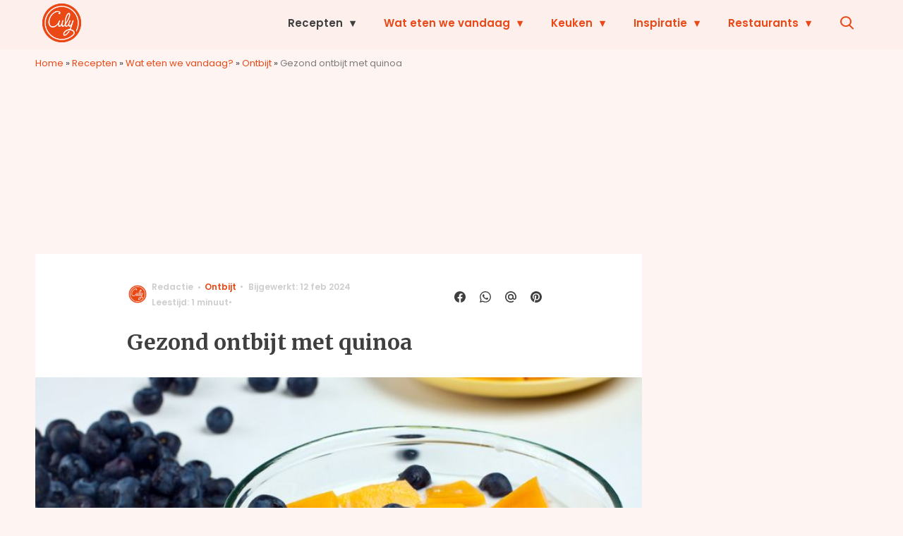

--- FILE ---
content_type: text/html; charset=UTF-8
request_url: https://www.culy.nl/recepten/gezond-ontbijt-met-quinoa/
body_size: 34187
content:
<!doctype html>
<html lang="nl-NL" class="no-js">
    <head>
      <meta charset="utf-8">
      <meta http-equiv="X-UA-Compatible" content="IE=edge">
      <meta name="viewport" content="width=device-width, initial-scale=1">
        <script type="text/javascript">window.gdprAppliesGlobally=true;
(function(){function n(){if(!window.frames.__cmpLocator){if(document.body&&document.body.firstChild){var e=document.body;var t=document.createElement("iframe");t.style.display="none";t.name="__cmpLocator";t.title="cmpLocator";e.insertBefore(t,e.firstChild)}else{setTimeout(n,5)}}}function e(e,t,n){if(typeof n!=="function"){return}
if(!window.__cmpBuffer){window.__cmpBuffer=[]}if(e==="ping"){n({gdprAppliesGlobally:window.gdprAppliesGlobally,cmpLoaded:false},true)}else{window.__cmpBuffer.push({command:e,parameter:t,callback:n})}}e.stub=true;function t(r){if(!window.__cmp||window.__cmp.stub!==true){return}if(!r.data){return}var a=typeof r.data==="string";var e;try{e=a?JSON.parse(r.data):r.data}catch(t){return}if(e.__cmpCall){var o=e.__cmpCall;window.__cmp(o.command,o.parameter,function(e,t){var n={__cmpReturn:{returnValue:e,success:t,callId:o.callId}};r.source.postMessage(a?JSON.stringify(n):n,"*")})}}if(typeof window.__cmp!=="function"){window.__cmp=e;if(window.addEventListener){window.addEventListener("message",t,false)}else{window.attachEvent("onmessage",t)}}n()})();(function(e){var t=document.createElement("script");t.id="spcloader";t.type="text/javascript";t.async=true;t.src="https://sdk.privacy-center.org/"+e+"/loader.js?target="+document.location.hostname;t.charset="utf-8";var n=document.getElementsByTagName("script")[0];
n.parentNode.insertBefore(t,n)})("11ef8ac9-6270-4d5e-8b99-8d6a5bd60059");console.log('Didomi cookiewall');

window.didomiOnReady = window.didomiOnReady || [];
window.didomiOnReady.push(function (Didomi) {
    window.tc_vars = {
      // Add Didomi variables
      didomiGDPRApplies: window.didomiState.didomiGDPRApplies,
      didomiIABConsent: window.didomiState.didomiIABConsent,
      didomiVendorsConsent: window.didomiState.didomiVendorsConsent,
      didomiVendorsConsentUnknown: window.didomiState.didomiVendorsConsentUnknown,
      didomiVendorsConsentDenied: window.didomiState.didomiVendorsConsentDenied,
      didomiPurposesConsent: window.didomiState.didomiPurposesConsent,
      didomiPurposesConsentUnknown: window.didomiState.didomiPurposesConsentUnknown,
      didomiPurposesConsentDenied: window.didomiState.didomiPurposesConsentDenied,
      didomiExperimentId: window.didomiState.didomiExperimentId,
      didomiExperimentUserGroup: window.didomiState.didomiExperimentUserGroup,
    };
    if(tc_vars.didomiPurposesConsent != ''){
        console.log( 'cookiewall consent = true');
        consentLevel = 3;
        loadAllScripts();
      } else {
        console.log( 'cookiewall consent = false');
        consentLevel = 0;
        loadAllScripts();
      }
});

window.didomiEventListeners = window.didomiEventListeners || [];
  window.didomiEventListeners.push({
    event: 'notice.clickagree',
    listener: function () {
      console.log('clicked agree');
      consentLevel =3;
      loadAllScripts();
      return false;
    }
  });
  window.didomiEventListeners.push({
    event: 'preferences.clickagreetoall',
    listener: function () {
        console.log('clicked agree');
        consentLevel =3;
        loadAllScripts();
        return false;
    }
  });
  window.didomiEventListeners.push({
    event: 'preferences.clicksavechoices',
    listener: function () {
        console.log('clicked agree');
        consentLevel = 3;
        loadAllScripts();
        return false;
    }
  });

function loadAllScripts(){
  console.log('start loading all scripts 2.19');
  console.log(tc_vars.didomiPurposesConsentDenied);
  var deniedConsent = tc_vars.didomiPurposesConsentDenied;
  
  if(deniedConsent.indexOf('cookies') == -1) {
    //SETTING VARIABLES
    var wpk_tags = dataLayer[0].Tags;
    if (wpk_tags != undefined) {
      var wpk_tags_array = wpk_tags.split(',');
    } else {
      var wpk_tags_array = [];
    }

    var sales_keywords = dataLayer[0].sales_keywords;
    if(sales_keywords == undefined){
        sales_keywords= '';
    } else {
      sales_keywords = sales_keywords.replace(/_/g, '');
      sales_keywords = sales_keywords.replace(/&/g, '_');
      sales_keywords = sales_keywords.replace(/&amp;/g, '_');
    }

    if (typeof dataLayer[0].Site !== 'undefined') {
      var site_name = dataLayer[0].Site.toLowerCase();
    } else {
      var site_name = '';
    }

    site_name = site_name.split(".");

    //SETTING VARIABLES
    var script = document.createElement("script");
    script.src = "https://shared.mediahuis.be/cxense/cxense.culy.min.js";
    script.type = "didomi/javascript";
    script.setAttribute('data-vendor','iab:412');

    console.log('ads: '+deniedConsent.indexOf('create_ads_profile'));
    console.log('content: '+deniedConsent.indexOf('select_personalized_content'));

    if(deniedConsent.indexOf('create_ads_profile') < 0  && deniedConsent.indexOf('select_personalized_content') < 0){
      document.head.appendChild(script);
      console.log('load cxense!!!');
    } else {
      console.log('NOT load cxense!!');
    }
    if (dataLayer[0].show_banners == 1) {
      console.log('trigger fillSlots from cookiewall');
      // setTimeout(function(){ fillSlots(); }, 100);
      fillSlots();
    }
    if(deniedConsent.indexOf('social_media') < 0){
      var y = document.getElementsByClassName("social-media-no-consent-box");
      var i;
      for (i = 0; i < y.length; i++) {
        y[i].style.display = "none";
      }
      var x_fb_post = document.getElementsByClassName("fb-post-no-consent");
      while(x_fb_post.length > 0) {
        x_fb_post[0].className = "fb-post";
      }
      var x_fb_video = document.getElementsByClassName("fb-video-no-consent");
      var i;
      while(x_fb_video.length > 0) {
        x_fb_video[0].className = "fb-video";
      }
      var x_twitter = document.getElementsByClassName("twitter-tweet-no-consent");
      while(x_twitter.length > 0) {
        x_twitter[0].className = "twitter-tweet";
      }
      var xi = document.getElementsByClassName("instagram-media-no-consent");
      while(xi.length > 0) {
        xi[0].className = "instagram-media";
      }
      var script = document.createElement("script");
      script.src = "https://platform.twitter.com/widgets.js";
      document.head.appendChild(script);

      var script = document.createElement("script");
      script.src = "https://www.instagram.com/embed.js";
      document.head.appendChild(script);

      var script = document.createElement("script");
      script.innerHTML = "window.instgrm.Embeds.process();";
      document.head.appendChild(script);

      var script = document.createElement("script");
      script.src = "https://connect.facebook.net/nl_NL/sdk.js#xfbml=1&amp;version=v8.0";

      var facebookDiv = document.createElement('script');
          facebookDiv.innerHTML =`window.fbAsyncInit = function() {FB.init({ xfbml      : true, version    : 'v5.0' });}; `;
          document.head.appendChild(facebookDiv);

      var my_awesome_script = document.createElement('script');
          my_awesome_script.setAttribute('src','https://connect.facebook.net/en_US/sdk.js');
          my_awesome_script.async = 'true';
          my_awesome_script.defer = 'true';
          document.head.appendChild(my_awesome_script);
    }
  } else {
    if (dataLayer[0].show_banners == 1) {
      console.log('trigger fillSlots from cookiewall when cookies denied');
      // setTimeout(function(){ fillSlots(); }, 100);
      fillSlots();
    }
  }
}

if (navigator.userAgent.toLowerCase().indexOf('cxensebot') != -1) {
  loadAllScripts();
}
</script>

     <link rel="preconnect" href="https://fonts.gstatic.com" crossorigin>
  <link rel="manifest" href="/wp-json/app/manifest">
  <link rel="preload" href="https://www.culy.nl/wp-content/themes/fw3-culy/fonts/wpk.ttf?x6yh2d" as="font" crossorigin="anonymous">
  <link rel="license" href="https://www.mediahuis.nl/algemene-voorwaarden/gebruikersvoorwaarden-uitgaven/general-terms-of-use-for-mediahuis-publications/">
  <meta name="dcterms.rights" content="Mediahuis Nederland B.V." />
      <meta name="theme-color" content="#ea4816">
        <script>
    document.documentElement.className=document.documentElement.className.replace(/\bno-js\b/,"js");var window_width=Math.max(document.documentElement.clientWidth,window.innerWidth||0),isApple=/ipad|iphone|ipod/i.test(navigator.userAgent.toLowerCase()),isIphone=/iphone/i.test(navigator.userAgent.toLowerCase()),isAndroid=/android/i.test(navigator.userAgent.toLowerCase()),isMsie=/msie|windows/i.test(navigator.userAgent.toLowerCase()),isEdge=/edge/i.test(navigator.userAgent.toLowerCase());if(isApple)document.documentElement.className+=" apple",isIphone&&(document.documentElement.className+=" iphone");else if(isAndroid)document.documentElement.className+=" android";else if(isEdge)document.documentElement.className+=" edge";else if(isMsie){document.documentElement.className+=" msie";var isTen=/msie\ 10.0/i.test(navigator.userAgent.toLowerCase());isTen&&(document.documentElement.className+=" msie10");var isChrome=/chrome/i.test(navigator.userAgent.toLowerCase());isChrome&&(document.documentElement.className+=" mschrome");var isOld=/msie\ 9.0/i.test(navigator.userAgent.toLowerCase());isOld&&(document.documentElement.className+=" msieold");var isTooOld=/msie 8.0|msie 7.0|msie 6.0/i.test(navigator.userAgent.toLowerCase());isTooOld&&(document.documentElement.className+=" noooooo")}
  </script>

  		<style type="text/css">
			.rtng-star .dashicons {
				color: #ffb900 !important;
				font-size: 20px;
			}
			.rtng-star .dashicons.rtng-hovered,
			.rtng-star-rating.rtng-no-js .rtng-star input:checked + .dashicons::before {
				color: #ff7f00 !important;
			}
			.rtng-text {
				color: #777777 !important;
				font-size: 18px;
			}
			.rtng-rate-bar-wrap {
				height: 10px;
				border: 1px solid #ffb900;
			}
			.rtng-rate-bar {
				height: 100%;
				background-color: #ffb900;
			}
		</style>
		<meta name='robots' content='index, follow, max-image-preview:large, max-snippet:-1, max-video-preview:-1' />
	<style>img:is([sizes="auto" i], [sizes^="auto," i]) { contain-intrinsic-size: 3000px 1500px }</style>
	
	<!-- This site is optimized with the Yoast SEO Premium plugin v25.0 (Yoast SEO v25.0) - https://yoast.com/wordpress/plugins/seo/ -->
	<title>Gezond ontbijt met quinoa - Culy</title>
	<meta name="description" content="Elles Beijers, onze favo happy &amp; healthy lifestyle blogster van Self Help Editor (absoluut de moeite waard!), heeft een goede tip voor een vullend," />
	<link rel="canonical" href="https://www.culy.nl/recepten/gezond-ontbijt-met-quinoa/" />
	<meta property="og:locale" content="nl_NL" />
	<meta property="og:type" content="article" />
	<meta property="og:title" content="Gezond ontbijt met quinoa" />
	<meta property="og:description" content="Elles Beijers, onze favo happy &amp; healthy lifestyle blogster van Self Help Editor (absoluut de moeite waard!), heeft een goede tip voor een vullend," />
	<meta property="og:url" content="https://www.culy.nl/recepten/gezond-ontbijt-met-quinoa/" />
	<meta property="og:site_name" content="Culy" />
	<meta property="article:publisher" content="https://www.facebook.com/CulyNL" />
	<meta property="article:published_time" content="2012-03-02T09:00:37+00:00" />
	<meta property="article:modified_time" content="2024-02-12T12:56:00+00:00" />
	<meta property="og:image" content="https://img.culy.nl/images/W6pvPTmW4MBoCjXALxlflb0AHYE=/0x0/filters:quality(80):format(jpeg):background_color(fff)/https%3A%2F%2Fwww.culy.nl%2Fwp-content%2Fuploads%2F2012%2F03%2Fshutterstock_132565601.jpg" />
	<meta property="og:image:width" content="1000" />
	<meta property="og:image:height" content="667" />
	<meta property="og:image:type" content="image/jpeg" />
	<meta name="author" content="Redactie" />
	<meta name="twitter:card" content="summary_large_image" />
	<meta name="twitter:creator" content="@CulyNL" />
	<meta name="twitter:site" content="@CulyNL" />
	<meta name="twitter:label1" content="Geschreven door" />
	<meta name="twitter:data1" content="Redactie" />
	<meta name="twitter:label2" content="Geschatte leestijd" />
	<meta name="twitter:data2" content="1 minuut" />
	<script type="application/ld+json" class="yoast-schema-graph">{"@context":"https://schema.org","@graph":[{"@type":"NewsArticle","@id":"https://www.culy.nl/recepten/gezond-ontbijt-met-quinoa/#article","isPartOf":{"@id":"https://www.culy.nl/recepten/gezond-ontbijt-met-quinoa/"},"author":{"name":"Redactie","@id":"https://www.culy.nl/#/schema/person/1716cee18cc5a61d94dcbac06b98b873"},"headline":"Gezond ontbijt met quinoa","datePublished":"2012-03-02T09:00:37+00:00","dateModified":"2024-02-12T12:56:00+00:00","mainEntityOfPage":{"@id":"https://www.culy.nl/recepten/gezond-ontbijt-met-quinoa/"},"wordCount":139,"commentCount":0,"publisher":{"@id":"https://www.culy.nl/#organization"},"image":{"@id":"https://www.culy.nl/recepten/gezond-ontbijt-met-quinoa/#primaryimage"},"thumbnailUrl":"https://www.culy.nl/wp-content/uploads/2012/03/shutterstock_132565601.jpg","keywords":["Gezond ontbijt","Quinoa"],"articleSection":["Ontbijt","Recepten","Vegetarische recepten","Zoet"],"inLanguage":"nl-NL","potentialAction":[{"@type":"CommentAction","name":"Comment","target":["https://www.culy.nl/recepten/gezond-ontbijt-met-quinoa/#respond"]}]},{"@type":"WebPage","@id":"https://www.culy.nl/recepten/gezond-ontbijt-met-quinoa/","url":"https://www.culy.nl/recepten/gezond-ontbijt-met-quinoa/","name":"Gezond ontbijt met quinoa - Culy","isPartOf":{"@id":"https://www.culy.nl/#website"},"primaryImageOfPage":{"@id":"https://www.culy.nl/recepten/gezond-ontbijt-met-quinoa/#primaryimage"},"image":{"@id":"https://www.culy.nl/recepten/gezond-ontbijt-met-quinoa/#primaryimage"},"thumbnailUrl":"https://www.culy.nl/wp-content/uploads/2012/03/shutterstock_132565601.jpg","datePublished":"2012-03-02T09:00:37+00:00","dateModified":"2024-02-12T12:56:00+00:00","description":"Elles Beijers, onze favo happy &amp; healthy lifestyle blogster van Self Help Editor (absoluut de moeite waard!), heeft een goede tip voor een vullend,","breadcrumb":{"@id":"https://www.culy.nl/recepten/gezond-ontbijt-met-quinoa/#breadcrumb"},"inLanguage":"nl-NL","potentialAction":[{"@type":"ReadAction","target":["https://www.culy.nl/recepten/gezond-ontbijt-met-quinoa/"]}]},{"@type":"ImageObject","inLanguage":"nl-NL","@id":"https://www.culy.nl/recepten/gezond-ontbijt-met-quinoa/#primaryimage","url":"https://www.culy.nl/wp-content/uploads/2012/03/shutterstock_132565601.jpg","contentUrl":"https://www.culy.nl/wp-content/uploads/2012/03/shutterstock_132565601.jpg","width":1000,"height":667},{"@type":"BreadcrumbList","@id":"https://www.culy.nl/recepten/gezond-ontbijt-met-quinoa/#breadcrumb","itemListElement":[{"@type":"ListItem","position":1,"name":"Home","item":"https://www.culy.nl/"},{"@type":"ListItem","position":2,"name":"Recepten","item":"https://www.culy.nl/recepten/"},{"@type":"ListItem","position":3,"name":"Wat eten we vandaag?","item":"https://www.culy.nl/recepten/menugang/"},{"@type":"ListItem","position":4,"name":"Ontbijt","item":"https://www.culy.nl/recepten/menugang/ontbijt/"},{"@type":"ListItem","position":5,"name":"Gezond ontbijt met quinoa"}]},{"@type":"WebSite","@id":"https://www.culy.nl/#website","url":"https://www.culy.nl/","name":"Culy","description":"Dagelijks genieten","publisher":{"@id":"https://www.culy.nl/#organization"},"potentialAction":[{"@type":"SearchAction","target":{"@type":"EntryPoint","urlTemplate":"https://www.culy.nl/?s={search_term_string}"},"query-input":{"@type":"PropertyValueSpecification","valueRequired":true,"valueName":"search_term_string"}}],"inLanguage":"nl-NL"},{"@type":"Organization","@id":"https://www.culy.nl/#organization","name":"Culy","url":"https://www.culy.nl/","logo":{"@type":"ImageObject","inLanguage":"nl-NL","@id":"https://www.culy.nl/#/schema/logo/image/","url":"https://www.culy.nl/wp-content/uploads/2018/05/culy_logo.gif","contentUrl":"https://www.culy.nl/wp-content/uploads/2018/05/culy_logo.gif","width":143,"height":141,"caption":"Culy"},"image":{"@id":"https://www.culy.nl/#/schema/logo/image/"},"sameAs":["https://www.facebook.com/CulyNL","https://x.com/CulyNL","https://www.instagram.com/culynl/","https://nl.pinterest.com/culy/","https://www.youtube.com/user/CulyNL"]},{"@type":"Person","@id":"https://www.culy.nl/#/schema/person/1716cee18cc5a61d94dcbac06b98b873","name":"Redactie","image":{"@type":"ImageObject","inLanguage":"nl-NL","@id":"https://www.culy.nl/#/schema/person/image/","url":"https://secure.gravatar.com/avatar/9f5b8a4804435d17edac728275946af5f0c39cd7bc3c4995d99449673a4fca46?s=96&d=mm&r=g","contentUrl":"https://secure.gravatar.com/avatar/9f5b8a4804435d17edac728275946af5f0c39cd7bc3c4995d99449673a4fca46?s=96&d=mm&r=g","caption":"Redactie"},"url":"https://www.culy.nl/author/admin/"}]}</script>
	<!-- / Yoast SEO Premium plugin. -->


<link rel='dns-prefetch' href='//cdn.kaching.eu.com' />
<link rel='dns-prefetch' href='//www.dwin2.com' />
<link rel='dns-prefetch' href='//ajax.googleapis.com' />
<link rel='dns-prefetch' href='//fonts.googleapis.com' />
        <script>
          dataLayer = [{
          'show_banners': 1,
          'Author':'Redactie',
          'Pubdate':'2012/03/02',
          'Categories': 'Ontbijt,Recepten,Vegetarische recepten,Zoet',
          'Tags':'gezond-ontbijt,quinoa',
          'Site':'Culy',
          'Type':'recipe',
          'Socialshares':50,
          'Words':136,
          'PostID':19397,
          'sales_keywords': '',
          'cs_fpid': '0'

          }];
        </script>

        <meta name="cXenseParse:mhu-article_author" content="Redactie" />
        <meta name="cXenseParse:mhu-article_ispaidcontent" content="false" />
                          <meta name="cXenseParse:mhu-article_tag" content="gezond-ontbijt" />
                  <meta name="cXenseParse:mhu-article_tag" content="quinoa" />
                <meta name="cXenseParse:Taxonomy" content="Ontbijt/Recepten/Vegetarische recepten/Zoet" />


    <style id='classic-theme-styles-inline-css' type='text/css'>
/*! This file is auto-generated */
.wp-block-button__link{color:#fff;background-color:#32373c;border-radius:9999px;box-shadow:none;text-decoration:none;padding:calc(.667em + 2px) calc(1.333em + 2px);font-size:1.125em}.wp-block-file__button{background:#32373c;color:#fff;text-decoration:none}
</style>
<link rel='stylesheet' id='wpcomvip-governance-css' href='https://www.culy.nl/wp-content/plugins/vip-governance/css/vip-governance.css?ver=1.0.6' type='text/css' media='all' />
<style id='global-styles-inline-css' type='text/css'>
:root{--wp--preset--aspect-ratio--square: 1;--wp--preset--aspect-ratio--4-3: 4/3;--wp--preset--aspect-ratio--3-4: 3/4;--wp--preset--aspect-ratio--3-2: 3/2;--wp--preset--aspect-ratio--2-3: 2/3;--wp--preset--aspect-ratio--16-9: 16/9;--wp--preset--aspect-ratio--9-16: 9/16;--wp--preset--color--black: #000000;--wp--preset--color--cyan-bluish-gray: #abb8c3;--wp--preset--color--white: #ffffff;--wp--preset--color--pale-pink: #f78da7;--wp--preset--color--vivid-red: #cf2e2e;--wp--preset--color--luminous-vivid-orange: #ff6900;--wp--preset--color--luminous-vivid-amber: #fcb900;--wp--preset--color--light-green-cyan: #7bdcb5;--wp--preset--color--vivid-green-cyan: #00d084;--wp--preset--color--pale-cyan-blue: #8ed1fc;--wp--preset--color--vivid-cyan-blue: #0693e3;--wp--preset--color--vivid-purple: #9b51e0;--wp--preset--gradient--vivid-cyan-blue-to-vivid-purple: linear-gradient(135deg,rgba(6,147,227,1) 0%,rgb(155,81,224) 100%);--wp--preset--gradient--light-green-cyan-to-vivid-green-cyan: linear-gradient(135deg,rgb(122,220,180) 0%,rgb(0,208,130) 100%);--wp--preset--gradient--luminous-vivid-amber-to-luminous-vivid-orange: linear-gradient(135deg,rgba(252,185,0,1) 0%,rgba(255,105,0,1) 100%);--wp--preset--gradient--luminous-vivid-orange-to-vivid-red: linear-gradient(135deg,rgba(255,105,0,1) 0%,rgb(207,46,46) 100%);--wp--preset--gradient--very-light-gray-to-cyan-bluish-gray: linear-gradient(135deg,rgb(238,238,238) 0%,rgb(169,184,195) 100%);--wp--preset--gradient--cool-to-warm-spectrum: linear-gradient(135deg,rgb(74,234,220) 0%,rgb(151,120,209) 20%,rgb(207,42,186) 40%,rgb(238,44,130) 60%,rgb(251,105,98) 80%,rgb(254,248,76) 100%);--wp--preset--gradient--blush-light-purple: linear-gradient(135deg,rgb(255,206,236) 0%,rgb(152,150,240) 100%);--wp--preset--gradient--blush-bordeaux: linear-gradient(135deg,rgb(254,205,165) 0%,rgb(254,45,45) 50%,rgb(107,0,62) 100%);--wp--preset--gradient--luminous-dusk: linear-gradient(135deg,rgb(255,203,112) 0%,rgb(199,81,192) 50%,rgb(65,88,208) 100%);--wp--preset--gradient--pale-ocean: linear-gradient(135deg,rgb(255,245,203) 0%,rgb(182,227,212) 50%,rgb(51,167,181) 100%);--wp--preset--gradient--electric-grass: linear-gradient(135deg,rgb(202,248,128) 0%,rgb(113,206,126) 100%);--wp--preset--gradient--midnight: linear-gradient(135deg,rgb(2,3,129) 0%,rgb(40,116,252) 100%);--wp--preset--font-size--small: 13px;--wp--preset--font-size--medium: 20px;--wp--preset--font-size--large: 36px;--wp--preset--font-size--x-large: 42px;--wp--preset--spacing--20: 0.44rem;--wp--preset--spacing--30: 0.67rem;--wp--preset--spacing--40: 1rem;--wp--preset--spacing--50: 1.5rem;--wp--preset--spacing--60: 2.25rem;--wp--preset--spacing--70: 3.38rem;--wp--preset--spacing--80: 5.06rem;--wp--preset--shadow--natural: 6px 6px 9px rgba(0, 0, 0, 0.2);--wp--preset--shadow--deep: 12px 12px 50px rgba(0, 0, 0, 0.4);--wp--preset--shadow--sharp: 6px 6px 0px rgba(0, 0, 0, 0.2);--wp--preset--shadow--outlined: 6px 6px 0px -3px rgba(255, 255, 255, 1), 6px 6px rgba(0, 0, 0, 1);--wp--preset--shadow--crisp: 6px 6px 0px rgba(0, 0, 0, 1);}:where(.is-layout-flex){gap: 0.5em;}:where(.is-layout-grid){gap: 0.5em;}body .is-layout-flex{display: flex;}.is-layout-flex{flex-wrap: wrap;align-items: center;}.is-layout-flex > :is(*, div){margin: 0;}body .is-layout-grid{display: grid;}.is-layout-grid > :is(*, div){margin: 0;}:where(.wp-block-columns.is-layout-flex){gap: 2em;}:where(.wp-block-columns.is-layout-grid){gap: 2em;}:where(.wp-block-post-template.is-layout-flex){gap: 1.25em;}:where(.wp-block-post-template.is-layout-grid){gap: 1.25em;}.has-black-color{color: var(--wp--preset--color--black) !important;}.has-cyan-bluish-gray-color{color: var(--wp--preset--color--cyan-bluish-gray) !important;}.has-white-color{color: var(--wp--preset--color--white) !important;}.has-pale-pink-color{color: var(--wp--preset--color--pale-pink) !important;}.has-vivid-red-color{color: var(--wp--preset--color--vivid-red) !important;}.has-luminous-vivid-orange-color{color: var(--wp--preset--color--luminous-vivid-orange) !important;}.has-luminous-vivid-amber-color{color: var(--wp--preset--color--luminous-vivid-amber) !important;}.has-light-green-cyan-color{color: var(--wp--preset--color--light-green-cyan) !important;}.has-vivid-green-cyan-color{color: var(--wp--preset--color--vivid-green-cyan) !important;}.has-pale-cyan-blue-color{color: var(--wp--preset--color--pale-cyan-blue) !important;}.has-vivid-cyan-blue-color{color: var(--wp--preset--color--vivid-cyan-blue) !important;}.has-vivid-purple-color{color: var(--wp--preset--color--vivid-purple) !important;}.has-black-background-color{background-color: var(--wp--preset--color--black) !important;}.has-cyan-bluish-gray-background-color{background-color: var(--wp--preset--color--cyan-bluish-gray) !important;}.has-white-background-color{background-color: var(--wp--preset--color--white) !important;}.has-pale-pink-background-color{background-color: var(--wp--preset--color--pale-pink) !important;}.has-vivid-red-background-color{background-color: var(--wp--preset--color--vivid-red) !important;}.has-luminous-vivid-orange-background-color{background-color: var(--wp--preset--color--luminous-vivid-orange) !important;}.has-luminous-vivid-amber-background-color{background-color: var(--wp--preset--color--luminous-vivid-amber) !important;}.has-light-green-cyan-background-color{background-color: var(--wp--preset--color--light-green-cyan) !important;}.has-vivid-green-cyan-background-color{background-color: var(--wp--preset--color--vivid-green-cyan) !important;}.has-pale-cyan-blue-background-color{background-color: var(--wp--preset--color--pale-cyan-blue) !important;}.has-vivid-cyan-blue-background-color{background-color: var(--wp--preset--color--vivid-cyan-blue) !important;}.has-vivid-purple-background-color{background-color: var(--wp--preset--color--vivid-purple) !important;}.has-black-border-color{border-color: var(--wp--preset--color--black) !important;}.has-cyan-bluish-gray-border-color{border-color: var(--wp--preset--color--cyan-bluish-gray) !important;}.has-white-border-color{border-color: var(--wp--preset--color--white) !important;}.has-pale-pink-border-color{border-color: var(--wp--preset--color--pale-pink) !important;}.has-vivid-red-border-color{border-color: var(--wp--preset--color--vivid-red) !important;}.has-luminous-vivid-orange-border-color{border-color: var(--wp--preset--color--luminous-vivid-orange) !important;}.has-luminous-vivid-amber-border-color{border-color: var(--wp--preset--color--luminous-vivid-amber) !important;}.has-light-green-cyan-border-color{border-color: var(--wp--preset--color--light-green-cyan) !important;}.has-vivid-green-cyan-border-color{border-color: var(--wp--preset--color--vivid-green-cyan) !important;}.has-pale-cyan-blue-border-color{border-color: var(--wp--preset--color--pale-cyan-blue) !important;}.has-vivid-cyan-blue-border-color{border-color: var(--wp--preset--color--vivid-cyan-blue) !important;}.has-vivid-purple-border-color{border-color: var(--wp--preset--color--vivid-purple) !important;}.has-vivid-cyan-blue-to-vivid-purple-gradient-background{background: var(--wp--preset--gradient--vivid-cyan-blue-to-vivid-purple) !important;}.has-light-green-cyan-to-vivid-green-cyan-gradient-background{background: var(--wp--preset--gradient--light-green-cyan-to-vivid-green-cyan) !important;}.has-luminous-vivid-amber-to-luminous-vivid-orange-gradient-background{background: var(--wp--preset--gradient--luminous-vivid-amber-to-luminous-vivid-orange) !important;}.has-luminous-vivid-orange-to-vivid-red-gradient-background{background: var(--wp--preset--gradient--luminous-vivid-orange-to-vivid-red) !important;}.has-very-light-gray-to-cyan-bluish-gray-gradient-background{background: var(--wp--preset--gradient--very-light-gray-to-cyan-bluish-gray) !important;}.has-cool-to-warm-spectrum-gradient-background{background: var(--wp--preset--gradient--cool-to-warm-spectrum) !important;}.has-blush-light-purple-gradient-background{background: var(--wp--preset--gradient--blush-light-purple) !important;}.has-blush-bordeaux-gradient-background{background: var(--wp--preset--gradient--blush-bordeaux) !important;}.has-luminous-dusk-gradient-background{background: var(--wp--preset--gradient--luminous-dusk) !important;}.has-pale-ocean-gradient-background{background: var(--wp--preset--gradient--pale-ocean) !important;}.has-electric-grass-gradient-background{background: var(--wp--preset--gradient--electric-grass) !important;}.has-midnight-gradient-background{background: var(--wp--preset--gradient--midnight) !important;}.has-small-font-size{font-size: var(--wp--preset--font-size--small) !important;}.has-medium-font-size{font-size: var(--wp--preset--font-size--medium) !important;}.has-large-font-size{font-size: var(--wp--preset--font-size--large) !important;}.has-x-large-font-size{font-size: var(--wp--preset--font-size--x-large) !important;}
:where(.wp-block-post-template.is-layout-flex){gap: 1.25em;}:where(.wp-block-post-template.is-layout-grid){gap: 1.25em;}
:where(.wp-block-columns.is-layout-flex){gap: 2em;}:where(.wp-block-columns.is-layout-grid){gap: 2em;}
:root :where(.wp-block-pullquote){font-size: 1.5em;line-height: 1.6;}
</style>
<link rel='stylesheet' id='contact-form-7-css' href='https://www.culy.nl/wp-content/plugins/contact-form-7/includes/css/styles.css?ver=6.0.6' type='text/css' media='all' />
<link rel='stylesheet' id='plugin-styles-css' href='https://www.culy.nl/wp-content/plugins/mediahuis-advertisement/css/main.css?ver=1.0.5.3' type='text/css' media='all' />
<link rel='stylesheet' id='mh_culy_rb_styles-css' href='https://www.culy.nl/wp-content/plugins/mediahuis-culy-xmasblock//css/main.css?ver=3.0.4' type='text/css' media='all' />
<link rel='stylesheet' id='plugin-styles-speechbubble-css' href='https://www.culy.nl/wp-content/plugins/mediahuis-speechbubble//css/speechbubble.css?ver=0.1.2' type='text/css' media='all' />
<link rel='stylesheet' id='dashicons-css' href='https://www.culy.nl/wp-includes/css/dashicons.min.css?ver=6.8.1' type='text/css' media='all' />
<link rel='stylesheet' id='rtng_stylesheet-css' href='https://www.culy.nl/wp-content/plugins/rating-bws/css/style.css?ver=1.4' type='text/css' media='all' />
<link rel='stylesheet' id='fw3-styles-css' href='https://www.culy.nl/wp-content/themes/fw3-culy/css/culy.css?ver=3.5.26.8' type='text/css' media='all' />
<link rel='stylesheet' id='google-fonts-css' href='https://fonts.googleapis.com/css?family=Merriweather:700|Poppins:600,600i,400,400i&#038;display=swap' type='text/css' media='all' />
<script type="text/javascript" src="https://cdn.kaching.eu.com/latest/culy/kaching.js" id="kaching-script-js"></script>
<script type="text/javascript" src="https://cdn.kaching.eu.com/latest/culy/dmp.js" id="kachingdmp-script-js"></script>
<script type="text/javascript" src="https://www.culy.nl/wp-content/plugins/wpo365-login/apps/dist/pintra-redirect.js?ver=37.2" id="pintraredirectjs-js" async></script>
<link rel="alternate" title="oEmbed (JSON)" type="application/json+oembed" href="https://www.culy.nl/wp-json/oembed/1.0/embed?url=https%3A%2F%2Fwww.culy.nl%2Frecepten%2Fgezond-ontbijt-met-quinoa%2F" />
<link rel="alternate" title="oEmbed (XML)" type="text/xml+oembed" href="https://www.culy.nl/wp-json/oembed/1.0/embed?url=https%3A%2F%2Fwww.culy.nl%2Frecepten%2Fgezond-ontbijt-met-quinoa%2F&#038;format=xml" />
    <style></style>
    <meta name="last-modified" content="2024-02-12T12:56:00+00:00">
      <meta name="onesignal" content="wordpress-plugin"/>
            <script>

      window.OneSignalDeferred = window.OneSignalDeferred || [];

      OneSignalDeferred.push(function(OneSignal) {
        var oneSignal_options = {};
        window._oneSignalInitOptions = oneSignal_options;

        oneSignal_options['serviceWorkerParam'] = { scope: '/' };
oneSignal_options['serviceWorkerPath'] = 'OneSignalSDKWorker.js.php';

        OneSignal.Notifications.setDefaultUrl("https://www.culy.nl");

        oneSignal_options['wordpress'] = true;
oneSignal_options['appId'] = 'c5a006ca-34b4-46e5-a3d7-e15a0dc11177';
oneSignal_options['allowLocalhostAsSecureOrigin'] = true;
oneSignal_options['welcomeNotification'] = { };
oneSignal_options['welcomeNotification']['title'] = "Culy.nl";
oneSignal_options['welcomeNotification']['message'] = "Bedankt voor het aanmelden!";
oneSignal_options['path'] = "https://www.culy.nl/wp-content/plugins/onesignal-free-web-push-notifications/sdk_files/";
oneSignal_options['safari_web_id'] = "web.onesignal.auto.3b8b9214-66ac-44d1-a7fb-a9dc856242cb";
oneSignal_options['persistNotification'] = true;
oneSignal_options['promptOptions'] = { };
oneSignal_options['promptOptions']['actionMessage'] = "Wat eten we vandaag? Ontvang elke dag de lekkerste inspiratie";
oneSignal_options['promptOptions']['acceptButtonText'] = "Graag!";
oneSignal_options['promptOptions']['cancelButtonText'] = "Nee bedankt";
              OneSignal.init(window._oneSignalInitOptions);
              OneSignal.Slidedown.promptPush()      });

      function documentInitOneSignal() {
        var oneSignal_elements = document.getElementsByClassName("OneSignal-prompt");

        var oneSignalLinkClickHandler = function(event) { OneSignal.Notifications.requestPermission(); event.preventDefault(); };        for(var i = 0; i < oneSignal_elements.length; i++)
          oneSignal_elements[i].addEventListener('click', oneSignalLinkClickHandler, false);
      }

      if (document.readyState === 'complete') {
           documentInitOneSignal();
      }
      else {
           window.addEventListener("load", function(event){
               documentInitOneSignal();
          });
      }
    </script>
<link rel="icon" href="https://www.culy.nl/wp-content/uploads/2018/10/cropped-culy-32x32.png" sizes="32x32" />
<link rel="icon" href="https://www.culy.nl/wp-content/uploads/2018/10/cropped-culy-192x192.png" sizes="192x192" />
<link rel="apple-touch-icon" href="https://www.culy.nl/wp-content/uploads/2018/10/cropped-culy-180x180.png" />
<meta name="msapplication-TileImage" content="https://www.culy.nl/wp-content/uploads/2018/10/cropped-culy-270x270.png" />
		<style type="text/css" id="wp-custom-css">
			.yoast-table-of-contents ul {
  padding: 2rem;
  background-color: #f7f7f7;
}
.yoast-table-of-contents ul li, .yoast-table-of-contents ul li ul {
  padding: 0;
	margin-top: 0;
}
.yoast-table-of-contents ul li::marker {
	color: #000;
}
.list-featured__title {text-shadow: 2px 2px 10px #53504f;}

.list__media .video-icon {
    display: none
}
		</style>
		        



    

        <script>
            const kaching = new KaChing();
            var site_name = 'Culy';

                        var is_fixed = '';
            // console.log('is fixed: ', is_fixed);
            
            console.log('ignore fill slots');
            document.addEventListener("DOMContentLoaded", function(event) {
                console.log('DOM loaded...');
                // console.log(document.querySelector('.article__content').offsetHeight);
                if (dataLayer[0].show_banners == 1) { 
                    // fillSlots();
                    // setTimeout(function(){ fillSlots(); }, 800);
                }
            });
            

            function fillSlots() {
                console.log('Fill slots called..');
                $premium_article = false;
                $premium_ad_settings = "no_ads";
                                    $premium_article = '';
                
                
                var sales_keywords = dataLayer[0].sales_keywords;
                if (sales_keywords != undefined) {
                    sales_keywords = sales_keywords.replace(/_/g, '');
                    sales_keywords = sales_keywords.replace(/&/g, '_');
                    sales_keywords = sales_keywords.replace(/&amp;/g, '_');
                    var sales_keywords_array = sales_keywords.split(',');
                } else {
                    var sales_keywords_array = [];
                }

                var tags = dataLayer[0].Tags;
                if (tags != undefined) {
                    tags = tags.replace(/_/g, '');
                    tags = tags.replace(/&/g, '_');
                    tags = tags.replace(/&amp;/g, '_');
                    var tags_array = tags.split(',');
                } else {
                    var tags_array = [];
                }

                // t1 - Top banner
                if (document.getElementById('ad_leaderboard-t1')) {
                    //if (window_width > 768) {
                    kaching.defineSlot(
                        'leaderboard',
                        't1', {
                        isLazy: true,
                        }
                    );
                    //}
                }
            
                // // Elastic native
                if (document.getElementById('ad_elasticnative-1')) {
                    kaching.defineSlot(
                        'elasticnative',
                        '1', {
                        isLazy: true,
                        }
                    );
                }

                // Inpage banners 
                var inpageBanners = document.querySelectorAll(".ad--inpageleaderboard");
                var i_page;
                var inpageSpot= [];
                
                for (i_page = 0; i_page < inpageBanners.length; i_page++) {
                    inpageSpot[i_page] = 'wpk_inline_' + i_page;
                    realcount_page = i_page + 2;
                    kaching.defineSlot(
                        'leaderboard',
                        'b'+realcount_page, {
                        isLazy: true,
                        }
                    );
                }

                // Inline banners
                var inlineBanners = document.querySelectorAll(".ad-inline_banner");
                var i;
                var inlineSpot= [];
                
                for (i = 0; i < inlineBanners.length; i++) {
                    inlineSpot[i] = 'ad_leaderboardrectangle-' + i;
                    realcount = i + 1;
                    
                    // // AD ADS WITH KACHING
                    kaching.defineSlot(
                        'leaderboardrectangle',
                        'b'+realcount, {
                        isLazy: true,
                        }
                    );
                }


                // Sidebar banners
                if(!$premium_ad_settings || !$premium_article) { 
                    var aside_h;
                    if (document.querySelector('.aside-wrap')) {
                        // aside_h = document.querySelector('.aside-wrap').offsetHeight + (inlineBanners.length * 90); 
                        // aside_h = document.querySelector('.aside-wrap').offsetHeight;
                        aside_h = document.querySelector('.article__content').offsetHeight - 0;
                        // console.log('aside: ',aside_h);
                        console.log('aside-wrap: ', document.querySelector('.article__content').offsetHeight);
                    }
                    // echo "aside_h = document.querySelector('.aside-wrap').offsetHeight;";
                    var sidebar_density = '1000';
                    // console.log('sidebar density: ', sidebar_density);
                    if (sidebar_density < 1) {
                        sidebar_density = 1000;
                    }
                    var banner_count = Math.floor(aside_h / sidebar_density);  //was 1000 and before that 1200
                    var banner_container_height = Math.floor(100 / banner_count);
                    // console.log('b_count: ', banner_count);
                    var selection = document.querySelector('body .site-main') !== null;
                    if (selection) {
                        document.querySelector('body .site-main').style.overflow = 'unset';
                    }

                    var selection = document.querySelector('body .wrap') !== null;
                    if (selection) {
                        document.querySelector('body .wrap').style.overflow = 'unset';
                    }
                    var wpk_aside = document.querySelector('.aside .aside-wrap') !== null;
                    if (wpk_aside) {
                        document.querySelector('aside .aside-wrap').style.position = 'static';
                    }
                    
                    for (x = 1; x <= banner_count; x++) {
                        document.querySelector('.aside-wrap').insertAdjacentHTML('beforeend', '<div class="sticky-banner-container "  style="position:relative;" id="sticky-banner-container' + x + '"><div class="ad ad--rectangleskyscraper sticky-banner" id="ad_rectangleskyscraper-b'+x+'" style="text-align:center;width:300px;position:sticky;top: 75px; margin-top: 0px;"></div></div>');
                        document.querySelector('#sticky-banner-container' + x).style.height = banner_container_height + '%';
                        document.querySelector('#aside-single').style.height = aside_h + 'px';
                        document.querySelector('.aside-wrap').style.height = '100%';

                        // TODO: add option to fix sidebar to complete right of the browser window (relative on main is the issue for absolute )
                        // document.querySelector('.aside-wrap').style.position = 'fixed';
                        // document.querySelector('.aside-wrap').style.right = '10px';

                        kaching.defineSlot(
                            'rectangleskyscraper',
                            'b' + x, {
                            isLazy: true,
                            }
                        );
                    }
                }




                // Footer banner
                if (document.getElementById('ad_leaderboard-b1') ) {
                    kaching.defineSlot(
                        'leaderboard',
                        'b1', {
                            isLazy: true,
                        }
                    );
                }

                // // Related content banner
                // if (document.getElementById('ad_leaderboard-b99') ) {
                //     kaching.defineSlot(
                //         'leaderboard',
                //         'b2', {
                //             isLazy: true,
                //         }
                //     );
                // }


                                    var page_type = 'detail';
                
                var showGamblingAdsKaching = document.cookie.match('(^|;)\\s*showGamblingAds\\s*=\\s*([^;]+)')?.pop() || true;
                
                // Exception for Metro
                if (dataLayer[0].Author == 'Mediaplanet') { 
                    console.log('author:', dataLayer[0].Author);
                    adunit_name = '/mediaplanet'
                } else {
                    adunit_name = '/page'
                }

                if(window_width < 500){
                        var platform = 'MOB';
                    }else{
                        var platform = 'WWW';
                    }

                console.log('init ka-ching ...');
                console.log('post format: ', '');
                kaching.init({
                    adunit: site_name+adunit_name,
                    page: {
                        paid: false,
                        taglist: tags_array,
                    },
                    // environment: test,
                    platform: platform,
                    personalAds: true,
                    // Prebid:true,
                                        targeting: {
                        article_taglist: tags_array,
                        sales_keywords: sales_keywords_array,
                        page_type: page_type,
                        article_id: '19397',
                        gambling: showGamblingAdsKaching ? 'true' : 'false'                    },
                    })
                    .then(() => {
                        console.log('after ka-ching init');
                    });
                }

                document.addEventListener('KaChing.render.init', event => {
                    console.log('ka-ching init post action...');
                    // event contains the event channel & data
                    // ie. channel outputs "KaChing.render.init"
                    // ie. data outputs "{ format: 'video', url: 'http://the-vast-tag-url' }"

                    // DO STUFF AFTER KACHING RENDERED...
                    postAdActions();
                });


                function postAdActions() {
                    var inlineBanners = document.querySelectorAll(".ad-inline_banner");
                    
                    inlineBanners.forEach(element => {
                        if(element.getAttribute('data-google-query-id')){
                            // console.log(element);
                            placeholderDiv = 'placeholder_'+element.id;
                            console.log('el child: ', element.childNodes[0].childElementCount);
                            if (element.childNodes[0].childElementCount > 0 && !placeholderDiv) {
                                document.getElementById(placeholderDiv).style.display = 'none';
                            }
                        } else {
                            // Element is filled by GAM
                            // console.log('Wait whats here?', element.getAttribute('data-google-query-id'));
                            // console.log(element.lastChild.childElementCount);
                            // Remove placeholder
                        }

                       
                    });

                    var topBanners = document.querySelectorAll(".ad-top_banner");
                    topBanners.forEach(element => {
                        if(element.getAttribute('data-google-query-id')){
                            placeholderDiv = 'placeholder_'+element.id;
                            if (element.childNodes[0].childElementCount > 0 && !placeholderDiv) {
                                document.getElementById(placeholderDiv).style.display = 'none';
                            }
                        }
                    });

                    var footerBanners = document.querySelectorAll(".ad-footer_banner");
                    footerBanners.forEach(element => {
                        if(element.getAttribute('data-google-query-id')){
                            placeholderDiv = 'placeholder_'+element.id;
                            if (element.childNodes[0].childElementCount > 0 && !placeholderDiv) {
                                document.getElementById(placeholderDiv).style.display = 'none';
                            }
                        }
                    });

                }
        </script>
         <script async id="ebx" src="//applets.ebxcdn.com/ebx.js"></script>
    </head>
    <body data-rsssl=1 class="wp-singular recipe-template-default single single-recipe postid-19397 single-format-standard wp-custom-logo wp-theme-fw3-culy light-theme no-dark-mode" data-type="single">
    <script>
        const currentTheme = document.cookie.match('(^|;)\\s*fw3-theme\\s*=\\s*([^;]+)')?.pop() || '';
        const noDarkMode = document.body.classList.contains("no-dark-mode");
        const darkModeMobileOnly = document.body.classList.contains("dark-mode-mobile-only");
        let isMobile = window.matchMedia("(any-pointer:coarse) and (max-width: 766px)").matches;
        if (!noDarkMode && ((darkModeMobileOnly && isMobile) || !darkModeMobileOnly)) {
          if (currentTheme == "dark") {
            if (document.body.classList.contains("light-theme")) document.body.classList.remove("light-theme");
            if (!document.body.classList.contains("dark-theme")) document.body.classList.add("dark-theme");
          } else if (currentTheme == "light") {
            if (document.body.classList.contains("dark-theme")) document.body.classList.remove("dark-theme");
            if (!document.body.classList.contains("light-theme")) document.body.classList.add("light-theme");
          }
        }
      </script>
    <!-- Google Tag Manager -->
<noscript><iframe src="//www.googletagmanager.com/ns.html?id=GTM-P2RH3M"
height="0" width="0" style="display:none;visibility:hidden"></iframe></noscript>
<script>(function(w,d,s,l,i){w[l]=w[l]||[];w[l].push({'gtm.start':
new Date().getTime(),event:'gtm.js'});var f=d.getElementsByTagName(s)[0],
j=d.createElement(s),dl=l!='dataLayer'?'&l='+l:'';j.async=true;j.src=
'//www.googletagmanager.com/gtm.js?id='+i+dl;f.parentNode.insertBefore(j,f);
})(window,document,'script','dataLayer','GTM-P2RH3M');</script>
<!-- End Google Tag Manager -->
    <div class="header-container">
      <div class="header-holder">
        <header id="masthead" class="header" role="banner">
          <div class="logo logo__header"><a href="https://www.culy.nl" data-component-name="header-logo" data-link-type="image"><img src="https://www.culy.nl/wp-content/uploads/2018/08/culy-logo-1.svg" alt="Culy" class="logo"></a></div>
                    <div class="search-btn"
          data-component-name="search" data-link-type="button" data-action="open"><i class="icon-search"></i></div>
          <div class="mobile-menu-btn open"><i class="icon-menu"
          data-component-name="nav" data-link-type="button" data-action="open"></i></div>
        </header>
        <div class="overlay"></div>
<nav class="nav " role="navigation" aria-label="Culy Hoofdmenu">
    <div class="nav__header">
        <a href="https://www.culy.nl" data-component-name="header-logo" data-link-type="image"><img src="https://www.culy.nl/wp-content/uploads/2018/08/culy-logo-1.svg" alt="Culy" class="logo"></a>        <div class="mobile-menu-btn close"><i class="icon-close"></i></div>
    </div>
    <ul id="menu-main-navigation" class="menu"><li id="menu-item-298593" class="menu-item menu-item-type-taxonomy menu-item-object-category current-recipe-ancestor current-menu-parent current-recipe-parent menu-item-has-children menu-item-298593"><a href="https://www.culy.nl/recepten/" data-component-name="nav" data-position="header" data-link-type="navitem" data-link-uri="https://www.culy.nl/recepten/">Recepten</a><button class="sub-menu-toggle" role="button"></button>
<ul class="sub-menu">
	<li id="menu-item-401299" class="menu-item menu-item-type-custom menu-item-object-custom menu-item-401299"><a href="https://www.culy.nl/recepten/menugang/ontbijt/" data-component-name="nav" data-position="header" data-link-type="navitem" data-link-uri="https://www.culy.nl/recepten/menugang/ontbijt/">Ontbijt</a></li>
	<li id="menu-item-401300" class="menu-item menu-item-type-custom menu-item-object-custom menu-item-401300"><a href="https://www.culy.nl/recepten/menugang/brunch/" data-component-name="nav" data-position="header" data-link-type="navitem" data-link-uri="https://www.culy.nl/recepten/menugang/brunch/">Brunch</a></li>
	<li id="menu-item-401301" class="menu-item menu-item-type-custom menu-item-object-custom menu-item-401301"><a href="https://www.culy.nl/recepten/menugang/lunch/" data-component-name="nav" data-position="header" data-link-type="navitem" data-link-uri="https://www.culy.nl/recepten/menugang/lunch/">Lunch</a></li>
	<li id="menu-item-401302" class="menu-item menu-item-type-custom menu-item-object-custom menu-item-401302"><a href="https://www.culy.nl/recepten/menugang/diner/" data-component-name="nav" data-position="header" data-link-type="navitem" data-link-uri="https://www.culy.nl/recepten/menugang/diner/">Avondeten</a></li>
	<li id="menu-item-401307" class="menu-item menu-item-type-custom menu-item-object-custom menu-item-401307"><a href="https://www.culy.nl/tag/culy-homemade/" data-component-name="nav" data-position="header" data-link-type="navitem" data-link-uri="https://www.culy.nl/tag/culy-homemade/">Culy Homemade</a></li>
	<li id="menu-item-409930" class="menu-item menu-item-type-taxonomy menu-item-object-category menu-item-409930"><a href="https://www.culy.nl/makkelijke-recepten/" data-component-name="nav" data-position="header" data-link-type="navitem" data-link-uri="https://www.culy.nl/makkelijke-recepten/">Makkelijke recepten</a></li>
	<li id="menu-item-414576" class="menu-item menu-item-type-taxonomy menu-item-object-category menu-item-414576"><a href="https://www.culy.nl/snelle-recepten/" data-component-name="nav" data-position="header" data-link-type="navitem" data-link-uri="https://www.culy.nl/snelle-recepten/">Snelle recepten</a></li>
	<li id="menu-item-409931" class="menu-item menu-item-type-taxonomy menu-item-object-category menu-item-409931"><a href="https://www.culy.nl/gezonde-recepten/" data-component-name="nav" data-position="header" data-link-type="navitem" data-link-uri="https://www.culy.nl/gezonde-recepten/">Gezonde recepten</a></li>
	<li id="menu-item-401343" class="menu-item menu-item-type-custom menu-item-object-custom menu-item-401343"><a href="https://www.culy.nl/tag/koolhydraatarme-recepten/" data-component-name="nav" data-position="header" data-link-type="navitem" data-link-uri="https://www.culy.nl/tag/koolhydraatarme-recepten/">Koolhydraatarme recepten</a></li>
	<li id="menu-item-409932" class="menu-item menu-item-type-taxonomy menu-item-object-category menu-item-409932"><a href="https://www.culy.nl/budgetrecepten/" data-component-name="nav" data-position="header" data-link-type="navitem" data-link-uri="https://www.culy.nl/budgetrecepten/">Budgetrecepten</a></li>
	<li id="menu-item-414805" class="menu-item menu-item-type-taxonomy menu-item-object-category current-recipe-ancestor current-menu-parent current-recipe-parent menu-item-414805"><a href="https://www.culy.nl/recepten/soort/vegetarisch/" data-component-name="nav" data-position="header" data-link-type="navitem" data-link-uri="https://www.culy.nl/recepten/soort/vegetarisch/">Vegetarische recepten</a></li>
	<li id="menu-item-414806" class="menu-item menu-item-type-custom menu-item-object-custom menu-item-414806"><a href="https://www.culy.nl/tag/veganistische-recepten/" data-component-name="nav" data-position="header" data-link-type="navitem" data-link-uri="https://www.culy.nl/tag/veganistische-recepten/">Veganistische recepten</a></li>
	<li id="menu-item-401308" class="menu-item menu-item-type-custom menu-item-object-custom menu-item-401308"><a href="https://www.culy.nl/recepten/menugang/snack/" data-component-name="nav" data-position="header" data-link-type="navitem" data-link-uri="https://www.culy.nl/recepten/menugang/snack/">Snacks</a></li>
	<li id="menu-item-438044" class="menu-item menu-item-type-custom menu-item-object-custom menu-item-438044"><a href="https://www.culy.nl/tag/borrel/" data-component-name="nav" data-position="header" data-link-type="navitem" data-link-uri="https://www.culy.nl/tag/borrel/">Borrelhapjes</a></li>
	<li id="menu-item-401309" class="menu-item menu-item-type-custom menu-item-object-custom menu-item-401309"><a href="https://www.culy.nl/recepten/menugang/dessert/" data-component-name="nav" data-position="header" data-link-type="navitem" data-link-uri="https://www.culy.nl/recepten/menugang/dessert/">Dessert</a></li>
	<li id="menu-item-401310" class="menu-item menu-item-type-custom menu-item-object-custom menu-item-401310"><a href="https://www.culy.nl/recepten/menugang/drankje/" data-component-name="nav" data-position="header" data-link-type="navitem" data-link-uri="https://www.culy.nl/recepten/menugang/drankje/">Drankjes &#038; Cocktails</a></li>
</ul>
</li>
<li id="menu-item-401298" class="menu-item menu-item-type-taxonomy menu-item-object-category current-recipe-ancestor menu-item-has-children menu-item-401298"><a href="https://www.culy.nl/recepten/menugang/" data-component-name="nav" data-position="header" data-link-type="navitem" data-link-uri="https://www.culy.nl/recepten/menugang/">Wat eten we vandaag</a><button class="sub-menu-toggle" role="button"></button>
<ul class="sub-menu">
	<li id="menu-item-401324" class="menu-item menu-item-type-custom menu-item-object-custom menu-item-401324"><a href="https://www.culy.nl/tag/bowl/" data-component-name="nav" data-position="header" data-link-type="navitem" data-link-uri="https://www.culy.nl/tag/bowl/">Bowls</a></li>
	<li id="menu-item-401325" class="menu-item menu-item-type-custom menu-item-object-custom menu-item-401325"><a href="https://www.culy.nl/tag/kip/" data-component-name="nav" data-position="header" data-link-type="navitem" data-link-uri="https://www.culy.nl/tag/kip/">Kiprecepten</a></li>
	<li id="menu-item-401317" class="menu-item menu-item-type-custom menu-item-object-custom menu-item-401317"><a href="https://www.culy.nl/tag/lasagne/" data-component-name="nav" data-position="header" data-link-type="navitem" data-link-uri="https://www.culy.nl/tag/lasagne/">Lasagne-recepten</a></li>
	<li id="menu-item-430636" class="menu-item menu-item-type-custom menu-item-object-custom menu-item-430636"><a href="https://www.culy.nl/tag/ovengerechten/" data-component-name="nav" data-position="header" data-link-type="navitem" data-link-uri="https://www.culy.nl/tag/ovengerechten/">Ovenschotel</a></li>
	<li id="menu-item-401315" class="menu-item menu-item-type-custom menu-item-object-custom menu-item-401315"><a href="https://www.culy.nl/recepten/soort/pasta-soort/" data-component-name="nav" data-position="header" data-link-type="navitem" data-link-uri="https://www.culy.nl/recepten/soort/pasta-soort/">Pastarecepten</a></li>
	<li id="menu-item-401319" class="menu-item menu-item-type-custom menu-item-object-custom menu-item-401319"><a href="https://www.culy.nl/tag/pizza/" data-component-name="nav" data-position="header" data-link-type="navitem" data-link-uri="https://www.culy.nl/tag/pizza/">Pizza</a></li>
	<li id="menu-item-401314" class="menu-item menu-item-type-custom menu-item-object-custom menu-item-401314"><a href="https://www.culy.nl/tag/ramen/" data-component-name="nav" data-position="header" data-link-type="navitem" data-link-uri="https://www.culy.nl/tag/ramen/">Ramenrecepten</a></li>
	<li id="menu-item-401316" class="menu-item menu-item-type-custom menu-item-object-custom menu-item-401316"><a href="https://www.culy.nl/tag/rijst/" data-component-name="nav" data-position="header" data-link-type="navitem" data-link-uri="https://www.culy.nl/tag/rijst/">Rijstrecepten</a></li>
	<li id="menu-item-401322" class="menu-item menu-item-type-custom menu-item-object-custom menu-item-401322"><a href="https://www.culy.nl/recepten/soort/salade-soort/" data-component-name="nav" data-position="header" data-link-type="navitem" data-link-uri="https://www.culy.nl/recepten/soort/salade-soort/">Salades</a></li>
	<li id="menu-item-401321" class="menu-item menu-item-type-custom menu-item-object-custom menu-item-401321"><a href="https://www.culy.nl/recepten/soort/soep-soort/" data-component-name="nav" data-position="header" data-link-type="navitem" data-link-uri="https://www.culy.nl/recepten/soort/soep-soort/">Soepen</a></li>
	<li id="menu-item-430635" class="menu-item menu-item-type-custom menu-item-object-custom menu-item-430635"><a href="https://www.culy.nl/tag/stamppot/" data-component-name="nav" data-position="header" data-link-type="navitem" data-link-uri="https://www.culy.nl/tag/stamppot/">Stamppot</a></li>
	<li id="menu-item-401323" class="menu-item menu-item-type-custom menu-item-object-custom menu-item-401323"><a href="https://www.culy.nl/recepten/soort/taarten-cake/" data-component-name="nav" data-position="header" data-link-type="navitem" data-link-uri="https://www.culy.nl/recepten/soort/taarten-cake/">Taart &#038; cake-recepten</a></li>
	<li id="menu-item-401318" class="menu-item menu-item-type-custom menu-item-object-custom menu-item-401318"><a href="https://www.culy.nl/tag/hapjes/" data-component-name="nav" data-position="header" data-link-type="navitem" data-link-uri="https://www.culy.nl/tag/hapjes/">Tapas &#038; borrelhapjes</a></li>
	<li id="menu-item-418814" class="menu-item menu-item-type-taxonomy menu-item-object-category menu-item-418814"><a href="https://www.culy.nl/recepten/soort/traybake-recepten/" data-component-name="nav" data-position="header" data-link-type="navitem" data-link-uri="https://www.culy.nl/recepten/soort/traybake-recepten/">Traybake recepten</a></li>
	<li id="menu-item-401326" class="menu-item menu-item-type-custom menu-item-object-custom menu-item-401326"><a href="https://www.culy.nl/recepten/soort/vis/" data-component-name="nav" data-position="header" data-link-type="navitem" data-link-uri="https://www.culy.nl/recepten/soort/vis/">Visrecepten</a></li>
	<li id="menu-item-401320" class="menu-item menu-item-type-custom menu-item-object-custom menu-item-401320"><a href="https://www.culy.nl/tag/wraps/" data-component-name="nav" data-position="header" data-link-type="navitem" data-link-uri="https://www.culy.nl/tag/wraps/">Wraps</a></li>
</ul>
</li>
<li id="menu-item-409943" class="menu-item menu-item-type-custom menu-item-object-custom menu-item-has-children menu-item-409943"><a href="https://www.culy.nl/keuken/" data-component-name="nav" data-position="header" data-link-type="navitem" data-link-uri="https://www.culy.nl/keuken/">Keuken</a><button class="sub-menu-toggle" role="button"></button>
<ul class="sub-menu">
	<li id="menu-item-401708" class="menu-item menu-item-type-custom menu-item-object-custom menu-item-401708"><a href="https://www.culy.nl/tag/chinese-recepten/" data-component-name="nav" data-position="header" data-link-type="navitem" data-link-uri="https://www.culy.nl/tag/chinese-recepten/">Chinees eten</a></li>
	<li id="menu-item-401338" class="menu-item menu-item-type-custom menu-item-object-custom menu-item-401338"><a href="https://www.culy.nl/tag/frans/" data-component-name="nav" data-position="header" data-link-type="navitem" data-link-uri="https://www.culy.nl/tag/frans/">Frans eten</a></li>
	<li id="menu-item-401332" class="menu-item menu-item-type-custom menu-item-object-custom menu-item-401332"><a href="https://www.culy.nl/tag/grieks/" data-component-name="nav" data-position="header" data-link-type="navitem" data-link-uri="https://www.culy.nl/tag/grieks/">Grieks eten</a></li>
	<li id="menu-item-401339" class="menu-item menu-item-type-custom menu-item-object-custom menu-item-401339"><a href="https://www.culy.nl/tag/hollands/" data-component-name="nav" data-position="header" data-link-type="navitem" data-link-uri="https://www.culy.nl/tag/hollands/">Hollands eten</a></li>
	<li id="menu-item-401717" class="menu-item menu-item-type-custom menu-item-object-custom menu-item-401717"><a href="https://www.culy.nl/tag/indiaas/" data-component-name="nav" data-position="header" data-link-type="navitem" data-link-uri="https://www.culy.nl/tag/indiaas/">Indiaas eten</a></li>
	<li id="menu-item-401335" class="menu-item menu-item-type-custom menu-item-object-custom menu-item-401335"><a href="https://www.culy.nl/tag/indonesische-recepten/" data-component-name="nav" data-position="header" data-link-type="navitem" data-link-uri="https://www.culy.nl/tag/indonesische-recepten/">Indonesisch eten</a></li>
	<li id="menu-item-401334" class="menu-item menu-item-type-custom menu-item-object-custom menu-item-401334"><a href="https://www.culy.nl/tag/italiaanse-recepten/" data-component-name="nav" data-position="header" data-link-type="navitem" data-link-uri="https://www.culy.nl/tag/italiaanse-recepten/">Italiaans eten</a></li>
	<li id="menu-item-401337" class="menu-item menu-item-type-custom menu-item-object-custom menu-item-401337"><a href="https://www.culy.nl/tag/japans/" data-component-name="nav" data-position="header" data-link-type="navitem" data-link-uri="https://www.culy.nl/tag/japans/">Japans eten</a></li>
	<li id="menu-item-401709" class="menu-item menu-item-type-custom menu-item-object-custom menu-item-401709"><a href="https://www.culy.nl/tag/koreaans/" data-component-name="nav" data-position="header" data-link-type="navitem" data-link-uri="https://www.culy.nl/tag/koreaans/">Koreaans eten</a></li>
	<li id="menu-item-401331" class="menu-item menu-item-type-custom menu-item-object-custom menu-item-401331"><a href="https://www.culy.nl/tag/mexicaans/" data-component-name="nav" data-position="header" data-link-type="navitem" data-link-uri="https://www.culy.nl/tag/mexicaans/">Mexicaans eten</a></li>
	<li id="menu-item-401718" class="menu-item menu-item-type-custom menu-item-object-custom menu-item-401718"><a href="https://www.culy.nl/tag/midden-oosten/" data-component-name="nav" data-position="header" data-link-type="navitem" data-link-uri="https://www.culy.nl/tag/midden-oosten/">Midden-Oosters</a></li>
	<li id="menu-item-401336" class="menu-item menu-item-type-custom menu-item-object-custom menu-item-401336"><a href="https://www.culy.nl/tag/spaans/" data-component-name="nav" data-position="header" data-link-type="navitem" data-link-uri="https://www.culy.nl/tag/spaans/">Spaans eten</a></li>
	<li id="menu-item-401715" class="menu-item menu-item-type-custom menu-item-object-custom menu-item-401715"><a href="https://www.culy.nl/tag/thaise-recepten/" data-component-name="nav" data-position="header" data-link-type="navitem" data-link-uri="https://www.culy.nl/tag/thaise-recepten/">Thais eten</a></li>
	<li id="menu-item-401333" class="menu-item menu-item-type-custom menu-item-object-custom menu-item-401333"><a href="https://www.culy.nl/tag/turks/" data-component-name="nav" data-position="header" data-link-type="navitem" data-link-uri="https://www.culy.nl/tag/turks/">Turks eten</a></li>
	<li id="menu-item-401716" class="menu-item menu-item-type-custom menu-item-object-custom menu-item-401716"><a href="https://www.culy.nl/tag/vietnamees/" data-component-name="nav" data-position="header" data-link-type="navitem" data-link-uri="https://www.culy.nl/tag/vietnamees/">Vietnamees eten</a></li>
</ul>
</li>
<li id="menu-item-409944" class="menu-item menu-item-type-custom menu-item-object-custom menu-item-has-children menu-item-409944"><a href="https://www.culy.nl/inspiratie/" data-component-name="nav" data-position="header" data-link-type="navitem" data-link-uri="https://www.culy.nl/inspiratie/">Inspiratie</a><button class="sub-menu-toggle" role="button"></button>
<ul class="sub-menu">
	<li id="menu-item-409945" class="menu-item menu-item-type-taxonomy menu-item-object-category menu-item-409945"><a href="https://www.culy.nl/inspiratie/" data-component-name="nav" data-position="header" data-link-type="navitem" data-link-uri="https://www.culy.nl/inspiratie/">Inspiratie</a></li>
	<li id="menu-item-401341" class="menu-item menu-item-type-custom menu-item-object-custom menu-item-401341"><a href="https://www.culy.nl/tag/weekmenu/" data-component-name="nav" data-position="header" data-link-type="navitem" data-link-uri="https://www.culy.nl/tag/weekmenu/">Weekmenu</a></li>
	<li id="menu-item-401342" class="menu-item menu-item-type-custom menu-item-object-custom menu-item-401342"><a href="https://www.culy.nl/koken-bakken/" data-component-name="nav" data-position="header" data-link-type="navitem" data-link-uri="https://www.culy.nl/koken-bakken/">Kooktips</a></li>
	<li id="menu-item-401935" class="menu-item menu-item-type-taxonomy menu-item-object-category menu-item-401935"><a href="https://www.culy.nl/nieuws/" data-component-name="nav" data-position="header" data-link-type="navitem" data-link-uri="https://www.culy.nl/nieuws/">Culinair nieuws</a></li>
	<li id="menu-item-401710" class="menu-item menu-item-type-custom menu-item-object-custom menu-item-401710"><a href="https://www.culy.nl/tag/trends/" data-component-name="nav" data-position="header" data-link-type="navitem" data-link-uri="https://www.culy.nl/tag/trends/">Food trends</a></li>
	<li id="menu-item-403924" class="menu-item menu-item-type-custom menu-item-object-custom menu-item-403924"><a href="https://www.culy.nl/tag/interview/" data-component-name="nav" data-position="header" data-link-type="navitem" data-link-uri="https://www.culy.nl/tag/interview/">Interviews</a></li>
	<li id="menu-item-433045" class="menu-item menu-item-type-taxonomy menu-item-object-category menu-item-433045"><a href="https://www.culy.nl/videos/" data-component-name="nav" data-position="header" data-link-type="navitem" data-link-uri="https://www.culy.nl/videos/">Video&#8217;s</a></li>
</ul>
</li>
<li id="menu-item-298607" class="menu-item menu-item-type-taxonomy menu-item-object-category menu-item-has-children menu-item-298607"><a href="https://www.culy.nl/restaurants/" data-component-name="nav" data-position="header" data-link-type="navitem" data-link-uri="https://www.culy.nl/restaurants/">Restaurants</a><button class="sub-menu-toggle" role="button"></button>
<ul class="sub-menu">
	<li id="menu-item-401311" class="menu-item menu-item-type-custom menu-item-object-custom menu-item-401311"><a href="https://www.culy.nl/restaurants/" data-component-name="nav" data-position="header" data-link-type="navitem" data-link-uri="https://www.culy.nl/restaurants/">Restaurants in Nederland</a></li>
	<li id="menu-item-409946" class="menu-item menu-item-type-custom menu-item-object-custom menu-item-409946"><a href="https://www.culy.nl/restaurants/stad-2/amsterdam-stad-2/" data-component-name="nav" data-position="header" data-link-type="navitem" data-link-uri="https://www.culy.nl/restaurants/stad-2/amsterdam-stad-2/">Restaurants Amsterdam</a></li>
	<li id="menu-item-409949" class="menu-item menu-item-type-custom menu-item-object-custom menu-item-409949"><a href="https://www.culy.nl/restaurants/stad-2/den-haag-stad-2/" data-component-name="nav" data-position="header" data-link-type="navitem" data-link-uri="https://www.culy.nl/restaurants/stad-2/den-haag-stad-2/">Restaurants Den Haag</a></li>
	<li id="menu-item-409948" class="menu-item menu-item-type-custom menu-item-object-custom menu-item-409948"><a href="https://www.culy.nl/restaurants/stad-2/rotterdam-stad-2/" data-component-name="nav" data-position="header" data-link-type="navitem" data-link-uri="https://www.culy.nl/restaurants/stad-2/rotterdam-stad-2/">Restaurants Rotterdam</a></li>
	<li id="menu-item-409947" class="menu-item menu-item-type-custom menu-item-object-custom menu-item-409947"><a href="https://www.culy.nl/restaurants/stad-2/utrecht/" data-component-name="nav" data-position="header" data-link-type="navitem" data-link-uri="https://www.culy.nl/restaurants/stad-2/utrecht/">Restaurants Utrecht</a></li>
	<li id="menu-item-401312" class="menu-item menu-item-type-custom menu-item-object-custom menu-item-401312"><a href="https://www.culy.nl/tag/sterrenrestaurant/" data-component-name="nav" data-position="header" data-link-type="navitem" data-link-uri="https://www.culy.nl/tag/sterrenrestaurant/">Sterrenrestaurants</a></li>
	<li id="menu-item-401313" class="menu-item menu-item-type-custom menu-item-object-custom menu-item-401313"><a href="https://www.culy.nl/restaurants/dineren-hotspot-2/vegan-friendly/" data-component-name="nav" data-position="header" data-link-type="navitem" data-link-uri="https://www.culy.nl/restaurants/dineren-hotspot-2/vegan-friendly/">Vegan restaurants</a></li>
</ul>
</li>
</ul>    <div class="nav__footer">
        <ul class="socialmenu">
    <li class="socialmenu__item">
        <a href="https://www.youtube.com/c/CulyNLfood/" target="_blank" data-component-name="social" data-link-title="YouTube" data-link-type="button" data-link-uri="https://www.youtube.com/c/CulyNLfood/"><span class="socialmenu__item-text">YouTube</span><i class="icon-youtube"></i></a>
    </li>
            <li class="socialmenu__item">
        <a href="https://www.tiktok.com/@culynl/" target="_blank" data-component-name="social" data-link-title="TikTok" data-link-type="button" data-link-uri="https://www.tiktok.com/@culynl/"><span class="socialmenu__item-text">TikTok</span><i class="icon-tiktok"></i></a>
    </li>
            <li class="socialmenu__item">
        <a href="https://www.instagram.com/culynl/" target="_blank" data-component-name="social" data-link-title="Instagram" data-link-type="button" data-link-uri="https://www.instagram.com/culynl/"><span class="socialmenu__item-text">Instagram</span><i class="icon-instagram"></i></a>
    </li>
              <li class="socialmenu__item">
          <a href="https://www.facebook.com/CulyNL/" target="_blank" data-component-name="social" data-link-title="Facebook" data-link-type="button" data-link-uri="https://www.facebook.com/CulyNL/"><span class="socialmenu__item-text">Facebook</span><i class="icon-facebook"></i></a>
      </li>
             <li class="socialmenu__item">
        <a href="https://bsky.app/profile/culy.nl" target="_blank" data-component-name="social" data-link-title="Bluesky" data-link-type="button" data-link-uri="https://bsky.app/profile/culy.nl"><span class="socialmenu__item-text">Instagram</span><i class="icon-bluesky"></i></a>
    </li>
            <li class="socialmenu__item">
        <a href="https://nieuwsbrief.culy.nl" target="_blank" data-component-name="social" data-link-title="Newsletter" data-link-type="button" data-link-uri="https://nieuwsbrief.culy.nl"><span class="socialmenu__item-text">Newsletter</span><i class="icon-newsletter"></i></a>
    </li>
            <li class="socialmenu__item">
        <a href="https://www.pinterest.com/culy/" target="_blank" data-component-name="social" data-link-title="Pinterest" data-link-type="button" data-link-uri="https://www.pinterest.com/culy/"><span class="socialmenu__item-text">Pinterest</span><i class="icon-pinterest"></i></a>
    </li>
            
</ul>
    </div>
</nav>
      </div>
    </div>
    <div class="search search__header">
      
<script>
  document.addEventListener('DOMContentLoaded', function() {
    var jsonValues = [
  "ovenschotel",
  "klassiek",
  "zalm avocado",
  "mexicaans",
  "weekmenu",
  "miso",
  "witlof",
  "vegan",
  "lasagne",
  "vis",
  "aubergine",
  "rabarber",
  "broccoli",
  "barbecue",
  "taco",
  "pompoen",
  "bloemkool",
  "bbq",
  "rijst",
  "prei",
  "quiche",
  "thais",
  "venkel",
  "courgette",
  "spitskool",
  "pasta",
  "couscous",
  "brood",
  "spinazie",
  "curry",
  "noedels",
  "koekjes",
  "pizza",
  "lunch",
  "noodles",
  "risotto",
  "voorgerecht",
  "preischotel",
  "wraps",
  "zalm",
  "orzo",
  "zoete aardappel",
  "gnocchi",
  "kip",
  "garnalen",
  "tofu",
  "ottolenghi",
  "taart",
  "spaghetti",
  "nasi",
  "ravioli",
  "kabeljauw",
  "tonijn",
  "burrata",
  "aardappel",
  "gehakt",
  "hartige taart",
  "broodje",
  "salade",
  "soep",
  "traybake",
  "grieks",
  "asperges",
  "italiaans",
  "ramen",
  "borrel",
  "cake"
];
    autocomplete(document.getElementById('s'), jsonValues);
  });

  function autocomplete(inp, arr) {
    var currentFocus;
    inp.addEventListener("input", function(e) {
      var a, b, i, val = this.value;
      closeAllLists();
      if (!val) { return false;}
      currentFocus = -1;
      a = document.createElement("DIV");
      a.setAttribute("id", this.id + "autocomplete-list");
      a.setAttribute("class", "autocomplete-items");

      // Create and append the title
      // var title = document.createElement("DIV");
      // title.setAttribute("class", "autocomplete-title");
      // title.innerHTML = "<strong><small>Onze suggesties...</small></strong>";
      // a.appendChild(title);

      this.parentNode.appendChild(a);
      for (i = 0; i < arr.length; i++) {
        if (arr[i].substr(0, val.length).toUpperCase() == val.toUpperCase()) {
          b = document.createElement("DIV");
          b.innerHTML = "<strong>" + arr[i].substr(0, val.length) + "</strong>";
          b.innerHTML += arr[i].substr(val.length);
          b.innerHTML += "<input type='hidden' value='" + arr[i] + "'>";
          b.addEventListener("click", function(e) {
            inp.value = this.getElementsByTagName("input")[0].value;
            closeAllLists();
            document.querySelector('.search--container form').submit();
          });
          a.appendChild(b);
        }
      }
    });

    inp.addEventListener("keydown", function(e) {
      var x = document.getElementById(this.id + "autocomplete-list");
      if (x) x = x.getElementsByTagName("div");
      if (e.keyCode == 40) {
        currentFocus++;
        addActive(x);
      } else if (e.keyCode == 38) {
        currentFocus--;
        addActive(x);
      } else if (e.keyCode == 13) {
        if (currentFocus > -1) {
          e.preventDefault();
          if (x) x[currentFocus].click();
        }
      }
    });

    function addActive(x) {
      if (!x) return false;
      removeActive(x);
      if (currentFocus >= x.length) currentFocus = 0;
      if (currentFocus < 0) currentFocus = (x.length - 1);
      x[currentFocus].classList.add("autocomplete-active");
    }

    function removeActive(x) {
      for (var i = 0; i < x.length; i++) {
        x[i].classList.remove("autocomplete-active");
      }
    }

    function closeAllLists(elmnt) {
      var x = document.getElementsByClassName("autocomplete-items");
      for (var i = 0; i < x.length; i++) {
        if (elmnt != x[i] && elmnt != inp) {
          x[i].parentNode.removeChild(x[i]);
        }
      }
    }

    document.addEventListener("click", function (e) {
      closeAllLists(e.target);
    });
  }
</script>


<style>
  .autocomplete-items {
    position: absolute;
    border: 1px solid #d4d4d4;
    border-bottom: none;
    border-top: 5px solid #e9e9e9;
    z-index: 99;
    top: calc(100% - 1.5rem);
    left: auto;
    right: auto;
    width: 100%;
    
  }
  .autocomplete-items div {
    padding: 10px;
    cursor: pointer;
    background-color: #fff;
    border-bottom: 1px solid #d4d4d4;
  }
  @media all and (max-width: 450px) {
    .autocomplete-items {
      left: 0;
      right: 0;
    }
    .autocomplete-items div {
      max-width: 100%;
    }
  }
  @media all and (min-width: 450px) {
    .autocomplete-items {
      max-width: 395px;
    }
    .autocomplete-items div {
      max-width: 395px;
    }
  }

  .autocomplete-items div:not(.autocomplete-title):hover {
    background-color: #e9e9e9;
  }
  .autocomplete-items .autocomplete-title {
    padding: 4px 10px;
    background-color: #f9f9f9;
    border-bottom: 1px solid #d4d4d4;
    font-size: 12px;
  }

  .autocomplete-active {
    background-color: DodgerBlue !important;
    color: #ffffff;
  }
</style>



<style>
  #pills-container {
    font-size: 12px;
    border-bottom: 1px solid #d4d4d4;
    padding-bottom: 10px;
  }
  @media all and (min-width: 450px) {
    #pills-container {
    text-align: center;
  }
  }
  .search.search__boxed #pills-container {
    display: none;
  }
  .pill {
    display: inline-block;
    padding: 3px 10px;
    margin: 3px;
    background-color: var(--fw3-primary);
    color: var(--fw3-white);
    border-radius: 10px;
    cursor: pointer;
  }

  .pill:hover {
    background-color: var(--fw3-secondary);
    color: var(--fw3-primary);
  }
</style>



  <script>
  document.addEventListener('DOMContentLoaded', function() {
    var popularValues = [
  ["Pasta", "/?s=pasta"],
  ["Kip", "/?s=kip"],
  ["Airfryer", "/?s=airfryer"],
  ["Soep", "/?s=soep"],
  ["Curry", "/?s=curry"],
  ["Taart", "/?s=taart"],
  ["Salade", "/?s=salade"],
  ["Zalm", "/?s=zalm"],
  ["Pompoen", "/?s=pompoen"],
];
    var pillsContainer = document.querySelector('.search__header #pills-container');
    
    if (pillsContainer && pillsContainer.children.length === 0) {
      popularValues.forEach(function(value) {
        var pill = document.createElement('span');
        pill.className = 'pill';
        pill.textContent = value[0];
        pill.addEventListener('click', function() {
          // document.getElementById('s').value = value;
          // document.querySelector('.search--container form').submit();
          window.location.href = value[1];
        });
        pillsContainer.appendChild(pill);
      });
    }

    // Set the selected value of the dropdown based on the URL parameter
    var urlParams = new URLSearchParams(window.location.search);
    var category = urlParams.get('category');
    if (category) {
     
      var categorySelects = document.querySelectorAll('.search_container_category');
      categorySelects.forEach(function(categorySelect) {
        console.log(category);
        categorySelect.value = category;
      });
    }
  });
</script>
  
  <div id="pills-container">Trending: </div>
    
  





<div class="search--container">
   
    <form method="get" action="https://www.culy.nl">
      <div class="search--container__input">
        <input class="search-string" placeholder="Waar ben je naar op zoek" value="" onfocus="this.placeholder = ''" onblur="this.placeholder = &quot;&quot;" name="s" id="s">
       
        <span class="empty-btn"><i class="icon-close2" data-component-name="search" data-link-type="button" data-action="close"></i></span>
      </div>

            <div class="search--container__taxonomies">
      <select name="category" id="SearchContainerCategory" class="search_container_category">
        <option value="" selected>Alles</option>
                            <option value="Recepten" >
                        Recepten                    </option>
                                    <option value="Inspiratie" >
                        Inspiratie                    </option>
                                    <option value="Restaurants" >
                        Restaurants                    </option>
                      </select>
      </div>
            
      <div class="search--container__button">
        <button class="submit" data-component-name="search" data-link-type="button" data-searchterm=""><i class="icon-search" id="iconSearchFormSubmit"></i></button>
      </div>
    </form>
</div>
    </div>
	
<div class="reading-time-wrapper"><progress class="reading-time-indicator" value="0" max="0"></progress></div>

<div id="breadcrumbs" class="container container--breadcrumbs"><span><span><a href="https://www.culy.nl/">Home</a></span> » <span><a href="https://www.culy.nl/recepten/">Recepten</a></span> » <span><a href="https://www.culy.nl/recepten/menugang/">Wat eten we vandaag?</a></span> » <span><a href="https://www.culy.nl/recepten/menugang/ontbijt/">Ontbijt</a></span> » <span class="breadcrumb_last" aria-current="page">Gezond ontbijt met quinoa</span></span></div>
<div class="mha_container mha_container--fixedheight mha_container--header"><div id="ad_leaderboard-t1" class="ad ad-leaderboard ad-top_banner"></div></div>

<div id="primary" class="content-area content-area--columns">
  <main id="main" class="" role="main">
      <article class="single article__content has--featured-image"
      data-id="19397"
      data-type="recipe"
      data-format=""
      data-url="https://www.culy.nl/recepten/gezond-ontbijt-met-quinoa/">

        <div class="meta">
    <div class="meta__image">
      <a href="https://www.culy.nl/author/admin/" data-component-name="meta" data-link-type="button" data-link-title="Redactie"><img src="https://www.culy.nl/wp-content/uploads/2018/10/cropped-culy-180x180.png" alt="Redactie" class="meta__author-image"></a>    </div>
    <div class="meta__content">
      <span class="meta__author">
        <a href="https://www.culy.nl/author/admin/" class="meta__author-link" data-component-name="meta" data-link-type="button" data-link-title="Redactie" data-link-uri="https://www.culy.nl/author/admin/">Redactie</a>      </span>
      <span data-nosnippet class="meta__category">
        <a href="https://www.culy.nl/recepten/menugang/ontbijt/" class="list__meta-category-link" data-component-name="meta" data-link-type="button" data-link-title="Ontbijt" data-link-uri="https://www.culy.nl/recepten/menugang/ontbijt/">Ontbijt</a>      </span>
      <span data-nosnippet class="meta__date">
        Bijgewerkt: 12 feb 2024<span class="meta__time">,&nbsp;<time datetime="2024-02-12T13:56:00+01:00" class="time">13:56</time></span>      </span>
            <div class="meta__secondary">
        <span class="meta__reading-time">
          Leestijd: 1 minuut        </span>
                                </div>
    </div>
  </div>

      <div><div class="social-share social-share--top"><span class="social-share__text">Deel dit artikel:</span>
      <a href="https://www.facebook.com/sharer.php?u=https://www.culy.nl/recepten/gezond-ontbijt-met-quinoa/?utm_medium=social%26utm_source=Facebook%26utm_campaign=sharebutton&t=Gezond ontbijt met quinoa" target="_blank">
        <svg width="24" height="24" role="img" viewBox="0 0 24 24" xmlns="https://www.w3.org/2000/svg">
          <path d="M24 12.073c0-6.627-5.373-12-12-12s-12 5.373-12 12c0 5.99 4.388 10.954 10.125 11.854v-8.385H7.078v-3.47h3.047V9.43c0-3.007 1.792-4.669 4.533-4.669 1.312 0 2.686.235 2.686.235v2.953H15.83c-1.491 0-1.956.925-1.956 1.874v2.25h3.328l-.532 3.47h-2.796v8.385C19.612 23.027 24 18.062 24 12.073z"/>
        </svg><span class="social-share__name">Share</span></a>
      <a href="whatsapp://send?text=https://www.culy.nl/recepten/gezond-ontbijt-met-quinoa/?utm_medium=social%26utm_source=WhatsApp%26utm_campaign=sharebutton - Gezond ontbijt met quinoa" data-action-"/share/whatsapp/share">
        <svg width="24" height="24" role="img" viewBox="0 0 24 24" xmlns="https://www.w3.org/2000/svg">
          <path d="M17.472 14.382c-.297-.149-1.758-.867-2.03-.967-.273-.099-.471-.148-.67.15-.197.297-.767.966-.94 1.164-.173.199-.347.223-.644.075-.297-.15-1.255-.463-2.39-1.475-.883-.788-1.48-1.761-1.653-2.059-.173-.297-.018-.458.13-.606.134-.133.298-.347.446-.52.149-.174.198-.298.298-.497.099-.198.05-.371-.025-.52-.075-.149-.669-1.612-.916-2.207-.242-.579-.487-.5-.669-.51-.173-.008-.371-.01-.57-.01-.198 0-.52.074-.792.372-.272.297-1.04 1.016-1.04 2.479 0 1.462 1.065 2.875 1.213 3.074.149.198 2.096 3.2 5.077 4.487.709.306 1.262.489 1.694.625.712.227 1.36.195 1.871.118.571-.085 1.758-.719 2.006-1.413.248-.694.248-1.289.173-1.413-.074-.124-.272-.198-.57-.347m-5.421 7.403h-.004a9.87 9.87 0 01-5.031-1.378l-.361-.214-3.741.982.998-3.648-.235-.374a9.86 9.86 0 01-1.51-5.26c.001-5.45 4.436-9.884 9.888-9.884 2.64 0 5.122 1.03 6.988 2.898a9.825 9.825 0 012.893 6.994c-.003 5.45-4.437 9.884-9.885 9.884m8.413-18.297A11.815 11.815 0 0012.05 0C5.495 0 .16 5.335.157 11.892c0 2.096.547 4.142 1.588 5.945L.057 24l6.305-1.654a11.882 11.882 0 005.683 1.448h.005c6.554 0 11.89-5.335 11.893-11.893a11.821 11.821 0 00-3.48-8.413Z"/>
        </svg><span class="social-share__name">App</span></a>
      <a href="/cdn-cgi/l/email-protection#c1feb2b4a3aba4a2b5fc86a4bbaeafa5e1aeafb5a3a8abb5e1aca4b5e1b0b4a8afaea0e7a3aea5b8fca9b5b5b1b2fbeeeeb6b6b6efa2b4adb8efafadeeb3a4a2a4b1b5a4afeea6a4bbaeafa5ecaeafb5a3a8abb5ecaca4b5ecb0b4a8afaea0ee">
        <svg width="24" height="24 role="img" viewBox="0 0 24 24" xmlns="https://www.w3.org/2000/svg">
          <path d="M15.61 12c0 1.99-1.62 3.61-3.61 3.61-1.99 0-3.61-1.62-3.61-3.61 0-1.99 1.62-3.61 3.61-3.61 1.99 0 3.61 1.62 3.61 3.61M12 0C5.383 0 0 5.383 0 12s5.383 12 12 12c2.424 0 4.761-.722 6.76-2.087l.034-.024-1.617-1.879-.027.017A9.494 9.494 0 0 1 12 21.54c-5.26 0-9.54-4.28-9.54-9.54 0-5.26 4.28-9.54 9.54-9.54 5.26 0 9.54 4.28 9.54 9.54a9.63 9.63 0 0 1-.225 2.05c-.301 1.239-1.169 1.618-1.82 1.568-.654-.053-1.42-.52-1.426-1.661V12A6.076 6.076 0 0 0 12 5.93 6.076 6.076 0 0 0 5.93 12 6.076 6.076 0 0 0 12 18.07a6.02 6.02 0 0 0 4.3-1.792 3.9 3.9 0 0 0 3.32 1.805c.874 0 1.74-.292 2.437-.821.719-.547 1.256-1.336 1.553-2.285.047-.154.135-.504.135-.507l.002-.013c.175-.76.253-1.52.253-2.457 0-6.617-5.383-12-12-12"/>
        </svg><span class="social-share__name">Mail</span></a>
      <a href="https://pinterest.com/pin/create/button/?url=https://www.culy.nl/recepten/gezond-ontbijt-met-quinoa/?utm_medium=social%26utm_source=Pinterest%26utm_campaign=sharebutton&media=https://www.culy.nl/wp-content/uploads/2012/03/shutterstock_132565601-300x195.jpg&description=Gezond ontbijt met quinoa" count-layout="horizontal" target="_blank">
        <svg width="24" height="24" role="img" viewBox="0 0 24 24" xmlns="https://www.w3.org/2000/svg">
          <path d="M12.017 0C5.396 0 .029 5.367.029 11.987c0 5.079 3.158 9.417 7.618 11.162-.105-.949-.199-2.403.041-3.439.219-.937 1.406-5.957 1.406-5.957s-.359-.72-.359-1.781c0-1.663.967-2.911 2.168-2.911 1.024 0 1.518.769 1.518 1.688 0 1.029-.653 2.567-.992 3.992-.285 1.193.6 2.165 1.775 2.165 2.128 0 3.768-2.245 3.768-5.487 0-2.861-2.063-4.869-5.008-4.869-3.41 0-5.409 2.562-5.409 5.199 0 1.033.394 2.143.889 2.741.099.12.112.225.085.345-.09.375-.293 1.199-.334 1.363-.053.225-.172.271-.401.165-1.495-.69-2.433-2.878-2.433-4.646 0-3.776 2.748-7.252 7.92-7.252 4.158 0 7.392 2.967 7.392 6.923 0 4.135-2.607 7.462-6.233 7.462-1.214 0-2.354-.629-2.758-1.379l-.749 2.848c-.269 1.045-1.004 2.352-1.498 3.146 1.123.345 2.306.535 3.55.535 6.607 0 11.985-5.365 11.985-11.987C23.97 5.39 18.592.026 11.985.026L12.017 0z"/>
        </svg><span class="social-share__name">Pin</span></a></div></div>
      <h1 class="article__title">Gezond ontbijt met quinoa</h1>
            <figure class="featured-image ">
        <img
          class="featured-image__image"
          src="https://img.culy.nl/images/IBAd8Ca4v0m74dHdLZIcoAM894o=/375x211/filters:quality(80):format(jpeg):background_color(fff)/https%3A%2F%2Fwww.culy.nl%2Fwp-content%2Fuploads%2F2012%2F03%2Fshutterstock_132565601.jpg"
          srcset="https://img.culy.nl/images/IBAd8Ca4v0m74dHdLZIcoAM894o=/375x211/filters:quality(80):format(jpeg):background_color(fff)/https%3A%2F%2Fwww.culy.nl%2Fwp-content%2Fuploads%2F2012%2F03%2Fshutterstock_132565601.jpg 375w, https://img.culy.nl/images/1btnfOzFJlMd1PKp_4Dyn6Q1RCk=/750x422/filters:quality(80):format(jpeg):background_color(fff)/https%3A%2F%2Fwww.culy.nl%2Fwp-content%2Fuploads%2F2012%2F03%2Fshutterstock_132565601.jpg 750w, https://img.culy.nl/images/DhCDDx-sBrTVNe9jBY2AYhilzLg=/768x432/filters:quality(80):format(jpeg):background_color(fff)/https%3A%2F%2Fwww.culy.nl%2Fwp-content%2Fuploads%2F2012%2F03%2Fshutterstock_132565601.jpg 768w, https://img.culy.nl/images/C1eYnde_QjVr-xJJ4ScAuUEzLFs=/860x484/filters:quality(80):format(jpeg):background_color(fff)/https%3A%2F%2Fwww.culy.nl%2Fwp-content%2Fuploads%2F2012%2F03%2Fshutterstock_132565601.jpg 860w, https://img.culy.nl/images/VHAbXOZy6nuWY7xsUGwFThG-0VM=/1536x864/filters:quality(80):format(jpeg):background_color(fff)/https%3A%2F%2Fwww.culy.nl%2Fwp-content%2Fuploads%2F2012%2F03%2Fshutterstock_132565601.jpg 1536w, https://img.culy.nl/images/9cak987dvsS2tplNvnYJboxnOFg=/1720x968/filters:quality(80):format(jpeg):background_color(fff)/https%3A%2F%2Fwww.culy.nl%2Fwp-content%2Fuploads%2F2012%2F03%2Fshutterstock_132565601.jpg 1720w"
          width="375"
          height="211"
          sizes="(min-width: 767px) 720px, (min-width: 1180px) 860px, 100vw"
          alt=""
          loading="lazy" data-pin-media="https://www.culy.nl/wp-content/uploads/2012/03/shutterstock_132565601.jpg" data-pin-description="">
              </figure>
    
<p><strong>Elles Beijers, onze favo happy &amp; healthy lifestyle <a href="https://www.selfhelpeditor.com/" target="_blank" rel="noopener">blogster</a> van <strong><a href="https://www.selfhelpeditor.com/" target="_blank" rel="noopener">Self Help Editor</a> (absoluut de moeite waard!)</strong>, heeft een goede tip voor een vullend, voedzaam en verantwoord (en lekker) ontbijt met quinoa.</strong></p>



<p>Was een kopje quinoa onder de kraan.<br>Doe het in een pan met wat water. Per 100 gram quinoa ongeveer 100 ml water (de quinoa moet net onder water staan).<br>Breng aan de kook, laat op laag vuur doorkoken totdat het water is verdampt (duurt ongeveer vijf minuten). Roer regelmatig.<br>Zet het vuur uit, snijd een banaan in plakjes en doe dat bij de quinoa. Laat een paar minuten nagaren met deksel op de pan.<br>Doe de yoghurt of melk in een schaaltje, drapeer het quinoa/banaanmengsel erover heen, maak af met de vruchten.</p><div class="mha_container mha_container--inline mha_container--fixedheight" id="mhaContainer-1"><div class="ad ad-leaderboard ad-inline_banner wpk-inline-banner" id="ad_leaderboardrectangle-b1"></div></div>



<p><em>Of probeer het <a href="https://www.oprah.com/food/Quinoa-with-Prunes-Recipe-Quinoa-Recipes" target="_blank" rel="noopener">quinoa ontbijt</a> van Oprah’s lievelingsdokter, dr. Oz.</em></p>


<div class="article__content-image"><figure id="96443" aria-labelledby="figcaption_96443" class="wp-caption "><a href="https://www.culy.nl/wp-content/uploads/2012/03/shutterstock_132565598.jpg"><img loading="lazy" srcset="https://img.culy.nl/images/QBcsI9wE_ztwrC7lCcsXkTGA644=/335x0/filters:quality(80):format(jpeg):background_color(fff)/https%3A%2F%2Fwww.culy.nl%2Fwp-content%2Fuploads%2F2012%2F03%2Fshutterstock_132565598.jpg 335w,https://img.culy.nl/images/peQsbqJeNBVSGh5YuooJdBTGdWk=/670x0/filters:quality(80):format(jpeg):background_color(fff)/https%3A%2F%2Fwww.culy.nl%2Fwp-content%2Fuploads%2F2012%2F03%2Fshutterstock_132565598.jpg 670w,https://img.culy.nl/images/AhfnNHEMfSwKXBmRkc5P0kSsWk4=/600x0/filters:quality(80):format(jpeg):background_color(fff)/https%3A%2F%2Fwww.culy.nl%2Fwp-content%2Fuploads%2F2012%2F03%2Fshutterstock_132565598.jpg 600w,https://img.culy.nl/images/ndQONHVMJuQ0bW0S8LVGoP9Qvis=/1200x0/filters:quality(80):format(jpeg):background_color(fff)/https%3A%2F%2Fwww.culy.nl%2Fwp-content%2Fuploads%2F2012%2F03%2Fshutterstock_132565598.jpg 1200w," sizes="(min-width: 1024px) 600px, (min-width: 768px) 560px, calc(100vw - 40px)" src="https://img.culy.nl/images/AhfnNHEMfSwKXBmRkc5P0kSsWk4=/600x0/filters:quality(80):format(jpeg):background_color(fff)/https%3A%2F%2Fwww.culy.nl%2Fwp-content%2Fuploads%2F2012%2F03%2Fshutterstock_132565598.jpg" alt="" width="600" height="502" class="wp-image-96443" data-pin-media="https://www.culy.nl/wp-content/uploads/2012/03/shutterstock_132565598.jpg" data-pin-description=""></a><figcaption id="figcaption_96443" class="wp-caption-text"><span class="text"></span> </figcaption></figure></div>        <div class="article-feedback">
          <p class="article-feedback__text">
            <a href="/cdn-cgi/l/email-protection#[base64]" data-component-name="article-feedback" data-link-type="article-link" data-link-title="Gezond ontbijt met quinoa" data-link-uri="https://www.culy.nl/recepten/gezond-ontbijt-met-quinoa/" class="article-feedback__link">Foutje gezien? Mail ons! Jouw feedback maakt Culy nóg lekkerder.</a>
          </p>
        </div>
      
              <div id="block-subscribe-echobox" class="block-subscribe">
                <form id="echobox-subscribe" action="" method="post" target="_blank" novalidate>
                  <h2 class="block-subscribe__title"> Kerst komt eraan! Kook mee met Culy 🎄 </h2>
                  <p class="block-subscribe__text">Van verfijnde voorgerechten tot magische desserts, ontvang dagelijks ons recept van de dag.</p>
                  <div class="block-subscribe__inputs" id="js-form-inputs">
                    <div>
                      <label for="mce-EMAIL" class="block-subscribe__label">E-mailadres<sup>*</sup></label>
                      <input type="hidden" name="newsletterid" id="echobox-id" value="1" />
                      <input type="hidden" name="campaignurn" id="echobox-campaignurn" value="urn:newsletter:campaign:6b647b3d-0ce7-4fe5-80c2-ee0246c17ade" />
                      <input type="email" name="email" id="echobox-email" value="" placeholder="Waar mogen we het heensturen?" class="block-subscribe__input-email" required>
                      <div style="position: absolute; left: -5000px;" aria-hidden="true"><input type="text" id="js-validate-robot" name="validate" tabindex="-1" value="" /></div>
                      <button type="submit" name="subscribe" id="echobox-subscribe-btn" class="button--primary block-subscribe__submit"> Ja, dat wil ik! </button>
                    </div>
                  </div>
                  <p id="subscribe-response" class="block-subscribe__response" id="js-subscribe-response"></p>
                </form>
              </div>
            <div class="article__navigation article__navigation--fixed">
    <div class="pagination pagination--left">
        <a href="https://www.culy.nl/recepten/homemade-bbq-saus/" rel="next"><i class="icon-arrow-left"></i>Vorige</a>            </div>
        <div class="pagination pagination--right">
        <a href="https://www.culy.nl/recepten/tompoes-met-bosvruchten-compote/" rel="prev">Volgende<i class="icon-arrow-right"></i></a>            </div>
</div>
<div id="ad_elasticnative-1" class="ad ad--elasticnative wpk-bottom-banner"></div>
    </article>

    
    
  </main>

  <aside id="aside-single">
  <div class="aside-wrap">
    <div id="sticky" class="">
    </div>

    
  </div>
</aside>

</div>

<div class="block">
<div class="block__content"><div class="list-plain-wrap">
<div class="list-wrap">
  <div class="list list--plain list-1">
    <div class="list__header">
      <h2 class="list__header-title">Ook interessant</h2>
    </div>
      <ul class="list__items">
                    <li class="list__item list__item--video">
              <a href="https://www.culy.nl/recepten/flapjack-met-chocolade/?utm_source=article_related_posts" class="list__link"
              data-component-name="list-related" data-link-type="listitem" data-link-position="1" data-link-title="Deze flapjacks met chocolade zijn de ideale energierepen voor onderweg" data-link-uri="https://www.culy.nl/recepten/flapjack-met-chocolade/">
                <div class="list__media">
                  <div class="list__media-wrap">
                                          <span class="video-icon"></span>
                                        <picture>
                      <source media="(min-width: 1180px)" srcset="https://img.culy.nl/images/aB5eHo4uvop_AWN9Z4k16kE4W30=/252x142/filters:quality(80):format(jpeg):background_color(fff)/https%3A%2F%2Fwww.culy.nl%2Fwp-content%2Fuploads%2F2025%2F08%2FFlapjacks_met_chocolade_3.jpg 1x, https://img.culy.nl/images/aB5eHo4uvop_AWN9Z4k16kE4W30=/252x142/filters:quality(80):format(jpeg):background_color(fff)/https%3A%2F%2Fwww.culy.nl%2Fwp-content%2Fuploads%2F2025%2F08%2FFlapjacks_met_chocolade_3.jpg 2x">
                      <source media="(min-width: 767px)" srcset="https://img.culy.nl/images/Vc7-lEWIcsGwT4l3yHOZ35Mn2hE=/162x92/filters:quality(80):format(jpeg):background_color(fff)/https%3A%2F%2Fwww.culy.nl%2Fwp-content%2Fuploads%2F2025%2F08%2FFlapjacks_met_chocolade_3.jpg 1x, https://img.culy.nl/images/Vc7-lEWIcsGwT4l3yHOZ35Mn2hE=/162x92/filters:quality(80):format(jpeg):background_color(fff)/https%3A%2F%2Fwww.culy.nl%2Fwp-content%2Fuploads%2F2025%2F08%2FFlapjacks_met_chocolade_3.jpg 2x">
                      <source srcset="https://img.culy.nl/images/vI9I_cQsC2wtH1jOKnIfhYFAFnY=/122x69/filters:quality(80):format(jpeg):background_color(fff)/https%3A%2F%2Fwww.culy.nl%2Fwp-content%2Fuploads%2F2025%2F08%2FFlapjacks_met_chocolade_3.jpg 1x, https://img.culy.nl/images/9XTqfRhlnpgisqW0VjopL4_bT8E=/244x138/filters:quality(80):format(jpeg):background_color(fff)/https%3A%2F%2Fwww.culy.nl%2Fwp-content%2Fuploads%2F2025%2F08%2FFlapjacks_met_chocolade_3.jpg 2x">
                      <img src="https://img.culy.nl/images/vI9I_cQsC2wtH1jOKnIfhYFAFnY=/122x69/filters:quality(80):format(jpeg):background_color(fff)/https%3A%2F%2Fwww.culy.nl%2Fwp-content%2Fuploads%2F2025%2F08%2FFlapjacks_met_chocolade_3.jpg" alt="Flapjacks met chocolade" loading="lazy" class="list__image">
                    </picture>
                  </div>
                </div>
                <div class="list__content">
                  <p class="list__meta">
                                        <span class="list__meta-category">
                      Recepten                    </span>
                    <span class="list__meta-date ">
                      14 aug 2025<span class="meta__time">,&nbsp;<time datetime="2025-08-14T16:00:42+02:00" class="time">16:00</time></span>                    </span>
                                      </p>
                  <h3 class="list__title">Deze flapjacks met chocolade zijn de ideale energierepen voor onderweg</h3>
                </div>
              </a>
                          </li>
                        
                      <li class="list__item">
                <a href="https://www.culy.nl/recepten/menugang/ontbijt/alles-over-havermout-bereiden/?utm_source=article_related_posts" class="list__link"
                data-component-name="list-related" data-link-type="listitem" data-link-position="2" data-link-title="Havermout bereiden: zo maak je het lekkerste ontbijt waar je lang van vol zit" data-link-uri="https://www.culy.nl/recepten/menugang/ontbijt/alles-over-havermout-bereiden/">
                  <div class="list__media">
                    <picture>
                      <source media="(min-width: 1180px)" srcset="https://img.culy.nl/images/yu4gedACGQKmlYIJLeilZuj7SjM=/252x142/filters:quality(80):format(jpeg):background_color(fff)/https%3A%2F%2Fwww.culy.nl%2Fwp-content%2Fuploads%2F2023%2F10%2F1_Matcha-havermout.jpg 1x, https://img.culy.nl/images/yu4gedACGQKmlYIJLeilZuj7SjM=/252x142/filters:quality(80):format(jpeg):background_color(fff)/https%3A%2F%2Fwww.culy.nl%2Fwp-content%2Fuploads%2F2023%2F10%2F1_Matcha-havermout.jpg 2x">
                      <source media="(min-width: 767px)" srcset="https://img.culy.nl/images/qLWKq8_kW9vv9WIM1t49mFcSE5g=/162x92/filters:quality(80):format(jpeg):background_color(fff)/https%3A%2F%2Fwww.culy.nl%2Fwp-content%2Fuploads%2F2023%2F10%2F1_Matcha-havermout.jpg 1x, https://img.culy.nl/images/qLWKq8_kW9vv9WIM1t49mFcSE5g=/162x92/filters:quality(80):format(jpeg):background_color(fff)/https%3A%2F%2Fwww.culy.nl%2Fwp-content%2Fuploads%2F2023%2F10%2F1_Matcha-havermout.jpg 2x">
                      <source srcset="https://img.culy.nl/images/7j3hGtLow2K0Q4z5OljcB-Hv5JM=/122x69/filters:quality(80):format(jpeg):background_color(fff)/https%3A%2F%2Fwww.culy.nl%2Fwp-content%2Fuploads%2F2023%2F10%2F1_Matcha-havermout.jpg 1x, https://img.culy.nl/images/Fhazhn6kfht7mtETzB_A4aT2vyM=/244x138/filters:quality(80):format(jpeg):background_color(fff)/https%3A%2F%2Fwww.culy.nl%2Fwp-content%2Fuploads%2F2023%2F10%2F1_Matcha-havermout.jpg 2x">
                      <img src="https://img.culy.nl/images/7j3hGtLow2K0Q4z5OljcB-Hv5JM=/122x69/filters:quality(80):format(jpeg):background_color(fff)/https%3A%2F%2Fwww.culy.nl%2Fwp-content%2Fuploads%2F2023%2F10%2F1_Matcha-havermout.jpg" alt="Havermout met matcha, framboos en kokos" loading="lazy" class="list__image">
                    </picture>
                  </div>
                  <div class="list__content">
                    <p class="list__meta">
                      <span class="list__meta-category">
                        Ontbijt                      </span>
                      <span class="list__meta-date ">
                        3 mrt 2025<span class="meta__time">,&nbsp;<time datetime="2025-03-03T12:00:00+01:00" class="time">12:00</time></span>                      </span>
                                          </p>
                    <h3 class="list__title">Havermout bereiden: zo maak je het lekkerste ontbijt waar je lang van vol zit</h3>
                  </div>
                </a>
                              </li>
                            <li class="list__item">
                <a href="https://www.culy.nl/inspiratie/silken-tofu-zijdetofu/?utm_source=article_related_posts" class="list__link"
                data-component-name="list-related" data-link-type="listitem" data-link-position="3" data-link-title="Wat kun je allemaal met silken tofu, oftewel zijdetofu?" data-link-uri="https://www.culy.nl/inspiratie/silken-tofu-zijdetofu/">
                  <div class="list__media">
                    <picture>
                      <source media="(min-width: 1180px)" srcset="https://img.culy.nl/images/gToYW4xnV_vLqDFrXhUQdJKuhOk=/252x142/filters:quality(80):format(jpeg):background_color(fff)/https%3A%2F%2Fwww.culy.nl%2Fwp-content%2Fuploads%2F2021%2F02%2Fphoto-1596352670192-5a95e357df7b.jpeg 1x, https://img.culy.nl/images/gToYW4xnV_vLqDFrXhUQdJKuhOk=/252x142/filters:quality(80):format(jpeg):background_color(fff)/https%3A%2F%2Fwww.culy.nl%2Fwp-content%2Fuploads%2F2021%2F02%2Fphoto-1596352670192-5a95e357df7b.jpeg 2x">
                      <source media="(min-width: 767px)" srcset="https://img.culy.nl/images/nRBviz7L8mXV0ouvUCb2xgw-oRA=/162x92/filters:quality(80):format(jpeg):background_color(fff)/https%3A%2F%2Fwww.culy.nl%2Fwp-content%2Fuploads%2F2021%2F02%2Fphoto-1596352670192-5a95e357df7b.jpeg 1x, https://img.culy.nl/images/nRBviz7L8mXV0ouvUCb2xgw-oRA=/162x92/filters:quality(80):format(jpeg):background_color(fff)/https%3A%2F%2Fwww.culy.nl%2Fwp-content%2Fuploads%2F2021%2F02%2Fphoto-1596352670192-5a95e357df7b.jpeg 2x">
                      <source srcset="https://img.culy.nl/images/POGByW-bKfXLFvXTnOW8aUUoKd4=/122x69/filters:quality(80):format(jpeg):background_color(fff)/https%3A%2F%2Fwww.culy.nl%2Fwp-content%2Fuploads%2F2021%2F02%2Fphoto-1596352670192-5a95e357df7b.jpeg 1x, https://img.culy.nl/images/dylHIZeiUj-jGtZhct7Y14vhwSg=/244x138/filters:quality(80):format(jpeg):background_color(fff)/https%3A%2F%2Fwww.culy.nl%2Fwp-content%2Fuploads%2F2021%2F02%2Fphoto-1596352670192-5a95e357df7b.jpeg 2x">
                      <img src="https://img.culy.nl/images/POGByW-bKfXLFvXTnOW8aUUoKd4=/122x69/filters:quality(80):format(jpeg):background_color(fff)/https%3A%2F%2Fwww.culy.nl%2Fwp-content%2Fuploads%2F2021%2F02%2Fphoto-1596352670192-5a95e357df7b.jpeg" alt="tofu" loading="lazy" class="list__image">
                    </picture>
                  </div>
                  <div class="list__content">
                    <p class="list__meta">
                      <span class="list__meta-category">
                        Inspiratie                      </span>
                      <span class="list__meta-date ">
                        16 feb 2022<span class="meta__time">,&nbsp;<time datetime="2022-02-16T12:00:03+01:00" class="time">12:00</time></span>                      </span>
                                          </p>
                    <h3 class="list__title">Wat kun je allemaal met silken tofu, oftewel zijdetofu?</h3>
                  </div>
                </a>
                              </li>
                            <li class="list__item">
                <a href="https://www.culy.nl/inspiratie/makkelijk-3-gangen-menu/?utm_source=article_related_posts" class="list__link"
                data-component-name="list-related" data-link-type="listitem" data-link-position="4" data-link-title="Culy&#8217;s makkelijke 3-gangen menu (om moeiteloos op tafel te zetten)" data-link-uri="https://www.culy.nl/inspiratie/makkelijk-3-gangen-menu/">
                  <div class="list__media">
                    <picture>
                      <source media="(min-width: 1180px)" srcset="https://img.culy.nl/images/Geab3w1OzonrIWJFof9CCJOEt08=/252x142/filters:quality(80):format(jpeg):background_color(fff)/https%3A%2F%2Fwww.culy.nl%2Fwp-content%2Fuploads%2F2018%2F03%2F4_gepofte_knolselderij_met_hazelnootpesto.jpg 1x, https://img.culy.nl/images/Geab3w1OzonrIWJFof9CCJOEt08=/252x142/filters:quality(80):format(jpeg):background_color(fff)/https%3A%2F%2Fwww.culy.nl%2Fwp-content%2Fuploads%2F2018%2F03%2F4_gepofte_knolselderij_met_hazelnootpesto.jpg 2x">
                      <source media="(min-width: 767px)" srcset="https://img.culy.nl/images/PVHzCSaOaSuHegM3yh5D-lf5Bpw=/162x92/filters:quality(80):format(jpeg):background_color(fff)/https%3A%2F%2Fwww.culy.nl%2Fwp-content%2Fuploads%2F2018%2F03%2F4_gepofte_knolselderij_met_hazelnootpesto.jpg 1x, https://img.culy.nl/images/PVHzCSaOaSuHegM3yh5D-lf5Bpw=/162x92/filters:quality(80):format(jpeg):background_color(fff)/https%3A%2F%2Fwww.culy.nl%2Fwp-content%2Fuploads%2F2018%2F03%2F4_gepofte_knolselderij_met_hazelnootpesto.jpg 2x">
                      <source srcset="https://img.culy.nl/images/WMfQoXN1y9714N4rotLr6WzU-k4=/122x69/filters:quality(80):format(jpeg):background_color(fff)/https%3A%2F%2Fwww.culy.nl%2Fwp-content%2Fuploads%2F2018%2F03%2F4_gepofte_knolselderij_met_hazelnootpesto.jpg 1x, https://img.culy.nl/images/glpPBFDEq6q3lGzs04QcG3aP7SY=/244x138/filters:quality(80):format(jpeg):background_color(fff)/https%3A%2F%2Fwww.culy.nl%2Fwp-content%2Fuploads%2F2018%2F03%2F4_gepofte_knolselderij_met_hazelnootpesto.jpg 2x">
                      <img src="https://img.culy.nl/images/WMfQoXN1y9714N4rotLr6WzU-k4=/122x69/filters:quality(80):format(jpeg):background_color(fff)/https%3A%2F%2Fwww.culy.nl%2Fwp-content%2Fuploads%2F2018%2F03%2F4_gepofte_knolselderij_met_hazelnootpesto.jpg" alt="makkelijke gepofte knolselderij met hazelnootpesto" loading="lazy" class="list__image">
                    </picture>
                  </div>
                  <div class="list__content">
                    <p class="list__meta">
                      <span class="list__meta-category">
                        Inspiratie                      </span>
                      <span class="list__meta-date ">
                        12 dec 2020<span class="meta__time">,&nbsp;<time datetime="2020-12-12T11:00:40+01:00" class="time">11:00</time></span>                      </span>
                                          </p>
                    <h3 class="list__title">Culy&#8217;s makkelijke 3-gangen menu (om moeiteloos op tafel te zetten)</h3>
                  </div>
                </a>
                              </li>
                            <li class="list__item">
                <a href="https://www.culy.nl/gesponsord/zo-maak-je-de-allerlekkerste-ijsthee-voor-op-je-balkon-adv/?utm_source=article_related_posts" class="list__link"
                data-component-name="list-related" data-link-type="listitem" data-link-position="5" data-link-title="Zo maak je de allerlekkerste ijsthee voor op je balkon" data-link-uri="https://www.culy.nl/gesponsord/zo-maak-je-de-allerlekkerste-ijsthee-voor-op-je-balkon-adv/">
                  <div class="list__media">
                    <picture>
                      <source media="(min-width: 1180px)" srcset="https://img.culy.nl/images/hLhGCmZWOciyRmkG2VN3KPjKcz4=/252x142/filters:quality(80):format(jpeg):background_color(fff)/https%3A%2F%2Fwww.culy.nl%2Fwp-content%2Fuploads%2F2020%2F08%2FSchermafbeelding-2020-08-04-om-16.37.10.jpg 1x, https://img.culy.nl/images/hLhGCmZWOciyRmkG2VN3KPjKcz4=/252x142/filters:quality(80):format(jpeg):background_color(fff)/https%3A%2F%2Fwww.culy.nl%2Fwp-content%2Fuploads%2F2020%2F08%2FSchermafbeelding-2020-08-04-om-16.37.10.jpg 2x">
                      <source media="(min-width: 767px)" srcset="https://img.culy.nl/images/kP3ZLhmGO1bohpsKbKen-VycAmk=/162x92/filters:quality(80):format(jpeg):background_color(fff)/https%3A%2F%2Fwww.culy.nl%2Fwp-content%2Fuploads%2F2020%2F08%2FSchermafbeelding-2020-08-04-om-16.37.10.jpg 1x, https://img.culy.nl/images/kP3ZLhmGO1bohpsKbKen-VycAmk=/162x92/filters:quality(80):format(jpeg):background_color(fff)/https%3A%2F%2Fwww.culy.nl%2Fwp-content%2Fuploads%2F2020%2F08%2FSchermafbeelding-2020-08-04-om-16.37.10.jpg 2x">
                      <source srcset="https://img.culy.nl/images/EtdprxCrG1ni7kbNOUP3jxyE5qI=/122x69/filters:quality(80):format(jpeg):background_color(fff)/https%3A%2F%2Fwww.culy.nl%2Fwp-content%2Fuploads%2F2020%2F08%2FSchermafbeelding-2020-08-04-om-16.37.10.jpg 1x, https://img.culy.nl/images/4KCSERGRsSxqW3Xq2Yiy1VQhzLc=/244x138/filters:quality(80):format(jpeg):background_color(fff)/https%3A%2F%2Fwww.culy.nl%2Fwp-content%2Fuploads%2F2020%2F08%2FSchermafbeelding-2020-08-04-om-16.37.10.jpg 2x">
                      <img src="https://img.culy.nl/images/EtdprxCrG1ni7kbNOUP3jxyE5qI=/122x69/filters:quality(80):format(jpeg):background_color(fff)/https%3A%2F%2Fwww.culy.nl%2Fwp-content%2Fuploads%2F2020%2F08%2FSchermafbeelding-2020-08-04-om-16.37.10.jpg" alt="Simon Lévelt ijsthee" loading="lazy" class="list__image">
                    </picture>
                  </div>
                  <div class="list__content">
                    <p class="list__meta">
                      <span class="list__meta-category">
                        Gesponsord                      </span>
                      <span class="list__meta-date ">
                        7 aug 2020<span class="meta__time">,&nbsp;<time datetime="2020-08-07T16:33:04+02:00" class="time">16:33</time></span>                      </span>
                                          </p>
                    <h3 class="list__title">Zo maak je de allerlekkerste ijsthee voor op je balkon</h3>
                  </div>
                </a>
                      <script data-cfasync="false" src="/cdn-cgi/scripts/5c5dd728/cloudflare-static/email-decode.min.js"></script><script type="text/javascript">
        dataLayer.push( {
            'event':'FireEvent',
            'eventCategory':'Advertorial',
            'eventAction':'grid view',
            'eventLabel':'',
            'eventValue':1
          });
      </script>

                    </li>
                            <li class="list__item">
                <a href="https://www.culy.nl/inspiratie/uitgebreide-ontbijtjes/?utm_source=article_related_posts" class="list__link"
                data-component-name="list-related" data-link-type="listitem" data-link-position="6" data-link-title="7 x uitgebreide ontbijtjes om te maken nu je toch thuiswerkt" data-link-uri="https://www.culy.nl/inspiratie/uitgebreide-ontbijtjes/">
                  <div class="list__media">
                    <picture>
                      <source media="(min-width: 1180px)" srcset="https://img.culy.nl/images/PioeWucotc4hcRmhY_U8uB6gINo=/252x142/filters:quality(80):format(jpeg):background_color(fff)/https%3A%2F%2Fwww.culy.nl%2Fwp-content%2Fuploads%2F2020%2F05%2FAA-1-e1590490189326.jpeg 1x, https://img.culy.nl/images/PioeWucotc4hcRmhY_U8uB6gINo=/252x142/filters:quality(80):format(jpeg):background_color(fff)/https%3A%2F%2Fwww.culy.nl%2Fwp-content%2Fuploads%2F2020%2F05%2FAA-1-e1590490189326.jpeg 2x">
                      <source media="(min-width: 767px)" srcset="https://img.culy.nl/images/1FprPU-02ALt4Gu0ZYTfe8wgAqc=/162x92/filters:quality(80):format(jpeg):background_color(fff)/https%3A%2F%2Fwww.culy.nl%2Fwp-content%2Fuploads%2F2020%2F05%2FAA-1-e1590490189326.jpeg 1x, https://img.culy.nl/images/1FprPU-02ALt4Gu0ZYTfe8wgAqc=/162x92/filters:quality(80):format(jpeg):background_color(fff)/https%3A%2F%2Fwww.culy.nl%2Fwp-content%2Fuploads%2F2020%2F05%2FAA-1-e1590490189326.jpeg 2x">
                      <source srcset="https://img.culy.nl/images/ou2LyxeDbZSjyKp_aPNOjR4ofeI=/122x69/filters:quality(80):format(jpeg):background_color(fff)/https%3A%2F%2Fwww.culy.nl%2Fwp-content%2Fuploads%2F2020%2F05%2FAA-1-e1590490189326.jpeg 1x, https://img.culy.nl/images/lms_syEyZcXiMHoZLgMFqIwKoEo=/244x138/filters:quality(80):format(jpeg):background_color(fff)/https%3A%2F%2Fwww.culy.nl%2Fwp-content%2Fuploads%2F2020%2F05%2FAA-1-e1590490189326.jpeg 2x">
                      <img src="https://img.culy.nl/images/ou2LyxeDbZSjyKp_aPNOjR4ofeI=/122x69/filters:quality(80):format(jpeg):background_color(fff)/https%3A%2F%2Fwww.culy.nl%2Fwp-content%2Fuploads%2F2020%2F05%2FAA-1-e1590490189326.jpeg" alt="full English breakfast als voorbeeld van uitgebreide ontbijtjes" loading="lazy" class="list__image">
                    </picture>
                  </div>
                  <div class="list__content">
                    <p class="list__meta">
                      <span class="list__meta-category">
                        Inspiratie                      </span>
                      <span class="list__meta-date ">
                        30 mei 2020<span class="meta__time">,&nbsp;<time datetime="2020-05-30T14:00:00+02:00" class="time">14:00</time></span>                      </span>
                                          </p>
                    <h3 class="list__title">7 x uitgebreide ontbijtjes om te maken nu je toch thuiswerkt</h3>
                  </div>
                </a>
                              </li>
                            <li class="list__item">
                <a href="https://www.culy.nl/inspiratie/recepten-filodeeg/?utm_source=article_related_posts" class="list__link"
                data-component-name="list-related" data-link-type="listitem" data-link-position="7" data-link-title="12 x recepten met het veelzijdige ingrediënt filodeeg" data-link-uri="https://www.culy.nl/inspiratie/recepten-filodeeg/">
                  <div class="list__media">
                    <picture>
                      <source media="(min-width: 1180px)" srcset="https://img.culy.nl/images/nDobSP72sp6PdS0P6Sx3IDuaWIM=/252x142/filters:quality(80):format(jpeg):background_color(fff)/https%3A%2F%2Fwww.culy.nl%2Fwp-content%2Fuploads%2F2018%2F06%2F9_zomers_tomatentaartje_recept.jpg 1x, https://img.culy.nl/images/nDobSP72sp6PdS0P6Sx3IDuaWIM=/252x142/filters:quality(80):format(jpeg):background_color(fff)/https%3A%2F%2Fwww.culy.nl%2Fwp-content%2Fuploads%2F2018%2F06%2F9_zomers_tomatentaartje_recept.jpg 2x">
                      <source media="(min-width: 767px)" srcset="https://img.culy.nl/images/KURPPyErMeqdzrdBLoUaia4rYE4=/162x92/filters:quality(80):format(jpeg):background_color(fff)/https%3A%2F%2Fwww.culy.nl%2Fwp-content%2Fuploads%2F2018%2F06%2F9_zomers_tomatentaartje_recept.jpg 1x, https://img.culy.nl/images/KURPPyErMeqdzrdBLoUaia4rYE4=/162x92/filters:quality(80):format(jpeg):background_color(fff)/https%3A%2F%2Fwww.culy.nl%2Fwp-content%2Fuploads%2F2018%2F06%2F9_zomers_tomatentaartje_recept.jpg 2x">
                      <source srcset="https://img.culy.nl/images/_8cydHqvHWm6CEfTpJ8cyTRgbZc=/122x69/filters:quality(80):format(jpeg):background_color(fff)/https%3A%2F%2Fwww.culy.nl%2Fwp-content%2Fuploads%2F2018%2F06%2F9_zomers_tomatentaartje_recept.jpg 1x, https://img.culy.nl/images/bZVJDnT_8O7_KMb-XAdIJuaDlS4=/244x138/filters:quality(80):format(jpeg):background_color(fff)/https%3A%2F%2Fwww.culy.nl%2Fwp-content%2Fuploads%2F2018%2F06%2F9_zomers_tomatentaartje_recept.jpg 2x">
                      <img src="https://img.culy.nl/images/_8cydHqvHWm6CEfTpJ8cyTRgbZc=/122x69/filters:quality(80):format(jpeg):background_color(fff)/https%3A%2F%2Fwww.culy.nl%2Fwp-content%2Fuploads%2F2018%2F06%2F9_zomers_tomatentaartje_recept.jpg" alt="Snel tomatentaartje: eten met warm weer" loading="lazy" class="list__image">
                    </picture>
                  </div>
                  <div class="list__content">
                    <p class="list__meta">
                      <span class="list__meta-category">
                        Inspiratie                      </span>
                      <span class="list__meta-date ">
                        11 apr 2020<span class="meta__time">,&nbsp;<time datetime="2020-04-11T14:00:47+02:00" class="time">14:00</time></span>                      </span>
                                          </p>
                    <h3 class="list__title">12 x recepten met het veelzijdige ingrediënt filodeeg</h3>
                  </div>
                </a>
                              </li>
                            <li class="list__item">
                <a href="https://www.culy.nl/inspiratie/cocktail-recepten-rotterdam/?utm_source=article_related_posts" class="list__link"
                data-component-name="list-related" data-link-type="listitem" data-link-position="8" data-link-title="5 cocktailrecepten van Rotterdamse bodem voor de digitale borrel" data-link-uri="https://www.culy.nl/inspiratie/cocktail-recepten-rotterdam/">
                  <div class="list__media">
                    <picture>
                      <source media="(min-width: 1180px)" srcset="https://img.culy.nl/images/rZOMTMtGa-6aId8HiurxCjL0BAI=/252x142/filters:quality(80):format(jpeg):background_color(fff)/https%3A%2F%2Fwww.culy.nl%2Fwp-content%2Fuploads%2F2020%2F03%2Frumah-cocktail-rotterdam.png 1x, https://img.culy.nl/images/rZOMTMtGa-6aId8HiurxCjL0BAI=/252x142/filters:quality(80):format(jpeg):background_color(fff)/https%3A%2F%2Fwww.culy.nl%2Fwp-content%2Fuploads%2F2020%2F03%2Frumah-cocktail-rotterdam.png 2x">
                      <source media="(min-width: 767px)" srcset="https://img.culy.nl/images/ZC3rfjTmu6EpKFxUE1e7UnyXO-0=/162x92/filters:quality(80):format(jpeg):background_color(fff)/https%3A%2F%2Fwww.culy.nl%2Fwp-content%2Fuploads%2F2020%2F03%2Frumah-cocktail-rotterdam.png 1x, https://img.culy.nl/images/ZC3rfjTmu6EpKFxUE1e7UnyXO-0=/162x92/filters:quality(80):format(jpeg):background_color(fff)/https%3A%2F%2Fwww.culy.nl%2Fwp-content%2Fuploads%2F2020%2F03%2Frumah-cocktail-rotterdam.png 2x">
                      <source srcset="https://img.culy.nl/images/rXzL5xLHzGnthkCeGOrGTwWS-QI=/122x69/filters:quality(80):format(jpeg):background_color(fff)/https%3A%2F%2Fwww.culy.nl%2Fwp-content%2Fuploads%2F2020%2F03%2Frumah-cocktail-rotterdam.png 1x, https://img.culy.nl/images/KyrAZdIT5QV1grVcZ89vwrYcJrE=/244x138/filters:quality(80):format(jpeg):background_color(fff)/https%3A%2F%2Fwww.culy.nl%2Fwp-content%2Fuploads%2F2020%2F03%2Frumah-cocktail-rotterdam.png 2x">
                      <img src="https://img.culy.nl/images/rXzL5xLHzGnthkCeGOrGTwWS-QI=/122x69/filters:quality(80):format(jpeg):background_color(fff)/https%3A%2F%2Fwww.culy.nl%2Fwp-content%2Fuploads%2F2020%2F03%2Frumah-cocktail-rotterdam.png" alt="bartender van rumah maakt cocktail" loading="lazy" class="list__image">
                    </picture>
                  </div>
                  <div class="list__content">
                    <p class="list__meta">
                      <span class="list__meta-category">
                        Inspiratie                      </span>
                      <span class="list__meta-date ">
                        27 mrt 2020<span class="meta__time">,&nbsp;<time datetime="2020-03-27T17:00:29+01:00" class="time">17:00</time></span>                      </span>
                                          </p>
                    <h3 class="list__title">5 cocktailrecepten van Rotterdamse bodem voor de digitale borrel</h3>
                  </div>
                </a>
                              </li>
                            <li class="list__item">
                <a href="https://www.culy.nl/gesponsord/kerstklassiekers-zijn-favoriet-adv/?utm_source=article_related_posts" class="list__link"
                data-component-name="list-related" data-link-type="listitem" data-link-position="9" data-link-title="Crazy about the classics: De kerstfavorieten van Nederland" data-link-uri="https://www.culy.nl/gesponsord/kerstklassiekers-zijn-favoriet-adv/">
                  <div class="list__media">
                    <picture>
                      <source media="(min-width: 1180px)" srcset="https://img.culy.nl/images/iAF9S9eXknm2Lta6bXoDT_l2qQc=/252x142/filters:quality(80):format(jpeg):background_color(fff)/https%3A%2F%2Fwww.culy.nl%2Fwp-content%2Fuploads%2F2019%2F12%2Falbertheijn-kerst2019-001-285326.jpg 1x, https://img.culy.nl/images/iAF9S9eXknm2Lta6bXoDT_l2qQc=/252x142/filters:quality(80):format(jpeg):background_color(fff)/https%3A%2F%2Fwww.culy.nl%2Fwp-content%2Fuploads%2F2019%2F12%2Falbertheijn-kerst2019-001-285326.jpg 2x">
                      <source media="(min-width: 767px)" srcset="https://img.culy.nl/images/aHK_27k6WhA8x30hKadzrp9PEbc=/162x92/filters:quality(80):format(jpeg):background_color(fff)/https%3A%2F%2Fwww.culy.nl%2Fwp-content%2Fuploads%2F2019%2F12%2Falbertheijn-kerst2019-001-285326.jpg 1x, https://img.culy.nl/images/aHK_27k6WhA8x30hKadzrp9PEbc=/162x92/filters:quality(80):format(jpeg):background_color(fff)/https%3A%2F%2Fwww.culy.nl%2Fwp-content%2Fuploads%2F2019%2F12%2Falbertheijn-kerst2019-001-285326.jpg 2x">
                      <source srcset="https://img.culy.nl/images/wYy-tIQ9kq9LGVMD3kwT5VSS_5E=/122x69/filters:quality(80):format(jpeg):background_color(fff)/https%3A%2F%2Fwww.culy.nl%2Fwp-content%2Fuploads%2F2019%2F12%2Falbertheijn-kerst2019-001-285326.jpg 1x, https://img.culy.nl/images/-adkzi5-I00trlVUPUBO2DUEuW4=/244x138/filters:quality(80):format(jpeg):background_color(fff)/https%3A%2F%2Fwww.culy.nl%2Fwp-content%2Fuploads%2F2019%2F12%2Falbertheijn-kerst2019-001-285326.jpg 2x">
                      <img src="https://img.culy.nl/images/wYy-tIQ9kq9LGVMD3kwT5VSS_5E=/122x69/filters:quality(80):format(jpeg):background_color(fff)/https%3A%2F%2Fwww.culy.nl%2Fwp-content%2Fuploads%2F2019%2F12%2Falbertheijn-kerst2019-001-285326.jpg" alt="Allerhande kerst" loading="lazy" class="list__image">
                    </picture>
                  </div>
                  <div class="list__content">
                    <p class="list__meta">
                      <span class="list__meta-category">
                        Gesponsord                      </span>
                      <span class="list__meta-date ">
                        9 dec 2019<span class="meta__time">,&nbsp;<time datetime="2019-12-09T15:58:31+01:00" class="time">15:58</time></span>                      </span>
                                          </p>
                    <h3 class="list__title">Crazy about the classics: De kerstfavorieten van Nederland</h3>
                  </div>
                </a>
                              </li>
                            <li class="list__item">
                <a href="https://www.culy.nl/recepten/soort/zoet-soort/sfenj-marokkaanse-donut/?utm_source=article_related_posts" class="list__link"
                data-component-name="list-related" data-link-type="listitem" data-link-position="10" data-link-title="Alles over sfenj: de Marokkaanse donut" data-link-uri="https://www.culy.nl/recepten/soort/zoet-soort/sfenj-marokkaanse-donut/">
                  <div class="list__media">
                    <picture>
                      <source media="(min-width: 1180px)" srcset="https://img.culy.nl/images/T-1DF-IbFpE8KDuTWS_1SPUm2qU=/252x142/filters:quality(80):format(jpeg):background_color(fff)/https%3A%2F%2Fwww.culy.nl%2Fwp-content%2Fuploads%2F2019%2F11%2Fsfenj.jpg 1x, https://img.culy.nl/images/T-1DF-IbFpE8KDuTWS_1SPUm2qU=/252x142/filters:quality(80):format(jpeg):background_color(fff)/https%3A%2F%2Fwww.culy.nl%2Fwp-content%2Fuploads%2F2019%2F11%2Fsfenj.jpg 2x">
                      <source media="(min-width: 767px)" srcset="https://img.culy.nl/images/_KWBkjSd6s04Ccqhll20Pdnt8ug=/162x92/filters:quality(80):format(jpeg):background_color(fff)/https%3A%2F%2Fwww.culy.nl%2Fwp-content%2Fuploads%2F2019%2F11%2Fsfenj.jpg 1x, https://img.culy.nl/images/_KWBkjSd6s04Ccqhll20Pdnt8ug=/162x92/filters:quality(80):format(jpeg):background_color(fff)/https%3A%2F%2Fwww.culy.nl%2Fwp-content%2Fuploads%2F2019%2F11%2Fsfenj.jpg 2x">
                      <source srcset="https://img.culy.nl/images/-vF96L1wwPe51lBMtzTPQyryBMM=/122x69/filters:quality(80):format(jpeg):background_color(fff)/https%3A%2F%2Fwww.culy.nl%2Fwp-content%2Fuploads%2F2019%2F11%2Fsfenj.jpg 1x, https://img.culy.nl/images/ECn1Hu9ozQRnO1X542GkjCI7SHo=/244x138/filters:quality(80):format(jpeg):background_color(fff)/https%3A%2F%2Fwww.culy.nl%2Fwp-content%2Fuploads%2F2019%2F11%2Fsfenj.jpg 2x">
                      <img src="https://img.culy.nl/images/-vF96L1wwPe51lBMtzTPQyryBMM=/122x69/filters:quality(80):format(jpeg):background_color(fff)/https%3A%2F%2Fwww.culy.nl%2Fwp-content%2Fuploads%2F2019%2F11%2Fsfenj.jpg" alt="sfenj marokkaanse donut" loading="lazy" class="list__image">
                    </picture>
                  </div>
                  <div class="list__content">
                    <p class="list__meta">
                      <span class="list__meta-category">
                        Zoet                      </span>
                      <span class="list__meta-date ">
                        22 nov 2019<span class="meta__time">,&nbsp;<time datetime="2019-11-22T12:00:19+01:00" class="time">12:00</time></span>                      </span>
                                          </p>
                    <h3 class="list__title">Alles over sfenj: de Marokkaanse donut</h3>
                  </div>
                </a>
                              </li>
                            <li class="list__item">
                <a href="https://www.culy.nl/koken-bakken/stoofperen-koken/?utm_source=article_related_posts" class="list__link"
                data-component-name="list-related" data-link-type="listitem" data-link-position="11" data-link-title="Stoofperen koken: dit is de állerlekkerste manier" data-link-uri="https://www.culy.nl/koken-bakken/stoofperen-koken/">
                  <div class="list__media">
                    <picture>
                      <source media="(min-width: 1180px)" srcset="https://img.culy.nl/images/Pn8g4IpTaUWF1Yn_qnhZJFOSDJA=/252x142/filters:quality(80):format(jpeg):background_color(fff)/https%3A%2F%2Fwww.culy.nl%2Fwp-content%2Fuploads%2F2019%2F10%2FStoofperen.jpeg 1x, https://img.culy.nl/images/Pn8g4IpTaUWF1Yn_qnhZJFOSDJA=/252x142/filters:quality(80):format(jpeg):background_color(fff)/https%3A%2F%2Fwww.culy.nl%2Fwp-content%2Fuploads%2F2019%2F10%2FStoofperen.jpeg 2x">
                      <source media="(min-width: 767px)" srcset="https://img.culy.nl/images/ZZT7rnYKoFVxsfb4ZX2YVuFNn08=/162x92/filters:quality(80):format(jpeg):background_color(fff)/https%3A%2F%2Fwww.culy.nl%2Fwp-content%2Fuploads%2F2019%2F10%2FStoofperen.jpeg 1x, https://img.culy.nl/images/ZZT7rnYKoFVxsfb4ZX2YVuFNn08=/162x92/filters:quality(80):format(jpeg):background_color(fff)/https%3A%2F%2Fwww.culy.nl%2Fwp-content%2Fuploads%2F2019%2F10%2FStoofperen.jpeg 2x">
                      <source srcset="https://img.culy.nl/images/BnN7m7qIOwYuBwNDVTXkZxokvoI=/122x69/filters:quality(80):format(jpeg):background_color(fff)/https%3A%2F%2Fwww.culy.nl%2Fwp-content%2Fuploads%2F2019%2F10%2FStoofperen.jpeg 1x, https://img.culy.nl/images/Y7e_3CSd3_7GMGcf3KLPSz_WX3s=/244x138/filters:quality(80):format(jpeg):background_color(fff)/https%3A%2F%2Fwww.culy.nl%2Fwp-content%2Fuploads%2F2019%2F10%2FStoofperen.jpeg 2x">
                      <img src="https://img.culy.nl/images/BnN7m7qIOwYuBwNDVTXkZxokvoI=/122x69/filters:quality(80):format(jpeg):background_color(fff)/https%3A%2F%2Fwww.culy.nl%2Fwp-content%2Fuploads%2F2019%2F10%2FStoofperen.jpeg" alt="Stoofperen // stoofpeer" loading="lazy" class="list__image">
                    </picture>
                  </div>
                  <div class="list__content">
                    <p class="list__meta">
                      <span class="list__meta-category">
                        Kooktips                      </span>
                      <span class="list__meta-date ">
                        1 okt 2019<span class="meta__time">,&nbsp;<time datetime="2019-10-01T12:00:30+02:00" class="time">12:00</time></span>                      </span>
                                          </p>
                    <h3 class="list__title">Stoofperen koken: dit is de állerlekkerste manier</h3>
                  </div>
                </a>
                              </li>
                            <li class="list__item">
                <a href="https://www.culy.nl/inspiratie/recepten-aubergine/?utm_source=article_related_posts" class="list__link"
                data-component-name="list-related" data-link-type="listitem" data-link-position="12" data-link-title="(Egg)plants are friends! De lekkerste recepten met aubergine" data-link-uri="https://www.culy.nl/inspiratie/recepten-aubergine/">
                  <div class="list__media">
                    <picture>
                      <source media="(min-width: 1180px)" srcset="https://img.culy.nl/images/Bw-IgQfEQ01BdoPrbDSh8Ien5OA=/252x142/filters:quality(80):format(jpeg):background_color(fff)/https%3A%2F%2Fwww.culy.nl%2Fwp-content%2Fuploads%2F2022%2F12%2F2_Oven-aubergine.jpg 1x, https://img.culy.nl/images/Bw-IgQfEQ01BdoPrbDSh8Ien5OA=/252x142/filters:quality(80):format(jpeg):background_color(fff)/https%3A%2F%2Fwww.culy.nl%2Fwp-content%2Fuploads%2F2022%2F12%2F2_Oven-aubergine.jpg 2x">
                      <source media="(min-width: 767px)" srcset="https://img.culy.nl/images/dyaU_dNxWNld261nDBO_qVP2Yns=/162x92/filters:quality(80):format(jpeg):background_color(fff)/https%3A%2F%2Fwww.culy.nl%2Fwp-content%2Fuploads%2F2022%2F12%2F2_Oven-aubergine.jpg 1x, https://img.culy.nl/images/dyaU_dNxWNld261nDBO_qVP2Yns=/162x92/filters:quality(80):format(jpeg):background_color(fff)/https%3A%2F%2Fwww.culy.nl%2Fwp-content%2Fuploads%2F2022%2F12%2F2_Oven-aubergine.jpg 2x">
                      <source srcset="https://img.culy.nl/images/3tyN9GTSs7qm4ymp2MrUd9-uWSQ=/122x69/filters:quality(80):format(jpeg):background_color(fff)/https%3A%2F%2Fwww.culy.nl%2Fwp-content%2Fuploads%2F2022%2F12%2F2_Oven-aubergine.jpg 1x, https://img.culy.nl/images/zAfY3oK0p7DnjtS3g9kiCFWkBLU=/244x138/filters:quality(80):format(jpeg):background_color(fff)/https%3A%2F%2Fwww.culy.nl%2Fwp-content%2Fuploads%2F2022%2F12%2F2_Oven-aubergine.jpg 2x">
                      <img src="https://img.culy.nl/images/3tyN9GTSs7qm4ymp2MrUd9-uWSQ=/122x69/filters:quality(80):format(jpeg):background_color(fff)/https%3A%2F%2Fwww.culy.nl%2Fwp-content%2Fuploads%2F2022%2F12%2F2_Oven-aubergine.jpg" alt="Oven aubergine met knoflookyoghurt en harissa" loading="lazy" class="list__image">
                    </picture>
                  </div>
                  <div class="list__content">
                    <p class="list__meta">
                      <span class="list__meta-category">
                        Inspiratie                      </span>
                      <span class="list__meta-date ">
                        29 sep 2019<span class="meta__time">,&nbsp;<time datetime="2019-09-29T12:00:36+02:00" class="time">12:00</time></span>                      </span>
                                          </p>
                    <h3 class="list__title">(Egg)plants are friends! De lekkerste recepten met aubergine</h3>
                  </div>
                </a>
                              </li>
                    </ul>
    <div class="list__footer list-featured__footer">
        </div>
  </div>
</div>
</div></div></div>




<div class="mha_container mha_container--fixedheight mha_container--footer"><div id="ad_leaderboard-b1" class="ad ad-leaderboard ad-footer_banner"></div></div>
<footer class="footer" role="contentinfo">
              <div class="footer__totop">
                  <a onClick="jumpToTop();" class="button--totop"
                  data-component="footer-totop" data-link-type="button" data-action="move-to-top"><i class="icon-arrow-up"></i><span class="button--toptop-text">Top</span></a>
              </div>
              <div class="footer__navigation " >
                <div class="container">
                    <div class="footer__navigation-container">
                    <div class="footer__navigation-content">
                        <div class="logo logo__footer"></div>
                                            </div>
                    <ul id="menu-footer-navigation" class="menu"><li id="menu-item-401275" class="menu-item menu-item-type-custom menu-item-object-custom menu-item-has-children menu-item-401275"><a data-component-name="nav" data-position="footer" data-link-type="navitem">Over Culy</a><button class="sub-menu-toggle" role="button"></button>
<ul class="sub-menu">
	<li id="menu-item-202390" class="menu-item menu-item-type-post_type menu-item-object-page menu-item-202390"><a href="https://www.culy.nl/contact/" data-component-name="nav" data-position="footer" data-link-type="navitem" data-link-uri="https://www.culy.nl/contact/">Contact / Pers</a></li>
	<li id="menu-item-401329" class="menu-item menu-item-type-custom menu-item-object-custom menu-item-401329"><a href="https://www.culy.nl/over-ons/" data-component-name="nav" data-position="footer" data-link-type="navitem" data-link-uri="https://www.culy.nl/over-ons/">Over ons</a></li>
	<li id="menu-item-401276" class="menu-item menu-item-type-custom menu-item-object-custom menu-item-401276"><a href="https://www.culy.nl/colofon/" data-component-name="nav" data-position="footer" data-link-type="navitem" data-link-uri="https://www.culy.nl/colofon/">Colofon</a></li>
	<li id="menu-item-338369" class="menu-item menu-item-type-custom menu-item-object-custom menu-item-338369"><a href="https://culy-nl.campaign-list.com/subscribe/culys-recept-van-de-dag/6b647b3d-0ce7-4fe5-80c2-ee0246c17ade" data-component-name="nav" data-position="footer" data-link-type="navitem" data-link-uri="https://culy-nl.campaign-list.com/subscribe/culys-recept-van-de-dag/6b647b3d-0ce7-4fe5-80c2-ee0246c17ade">Nieuwsbrief (dagelijks recept)</a></li>
	<li id="menu-item-392387" class="menu-item menu-item-type-custom menu-item-object-custom menu-item-392387"><a href="https://culy-nl.campaign-list.com/subscribe/culy-weekend/ecc9e9bb-bbdf-44df-a45a-4631ad83083b" data-component-name="nav" data-position="footer" data-link-type="navitem" data-link-uri="https://culy-nl.campaign-list.com/subscribe/culy-weekend/ecc9e9bb-bbdf-44df-a45a-4631ad83083b">Nieuwsbrief (weekend)</a></li>
	<li id="menu-item-408126" class="menu-item menu-item-type-custom menu-item-object-custom menu-item-408126"><a href="https://www.culy.nl/tag/winactie/" data-component-name="nav" data-position="footer" data-link-type="navitem" data-link-uri="https://www.culy.nl/tag/winactie/">Winacties</a></li>
	<li id="menu-item-344291" class="menu-item menu-item-type-custom menu-item-object-custom menu-item-344291"><a href="https://www.mediahuis.nl/merk/culy/" data-component-name="nav" data-position="footer" data-link-type="navitem" data-link-uri="https://www.mediahuis.nl/merk/culy/">Adverteren op Culy</a></li>
	<li id="menu-item-249328" class="menu-item menu-item-type-custom menu-item-object-custom menu-item-249328"><a href="https://www.mediahuis.nl/algemene-gebruiksvoorwaarden" data-component-name="nav" data-position="footer" data-link-type="navitem" data-link-uri="https://www.mediahuis.nl/algemene-gebruiksvoorwaarden">Gebruiksvoorwaarden</a></li>
</ul>
</li>
<li id="menu-item-401277" class="menu-item menu-item-type-taxonomy menu-item-object-category current-recipe-ancestor current-menu-parent current-recipe-parent menu-item-has-children menu-item-401277"><a href="https://www.culy.nl/recepten/" data-component-name="nav" data-position="footer" data-link-type="navitem" data-link-uri="https://www.culy.nl/recepten/">Recepten</a><button class="sub-menu-toggle" role="button"></button>
<ul class="sub-menu">
	<li id="menu-item-411933" class="menu-item menu-item-type-custom menu-item-object-custom menu-item-411933"><a href="https://www.culy.nl/kerst/" data-component-name="nav" data-position="footer" data-link-type="navitem" data-link-uri="https://www.culy.nl/kerst/">Kerstrecepten</a></li>
	<li id="menu-item-401279" class="menu-item menu-item-type-custom menu-item-object-custom menu-item-401279"><a href="https://www.culy.nl/recepten/menugang/ontbijt/" data-component-name="nav" data-position="footer" data-link-type="navitem" data-link-uri="https://www.culy.nl/recepten/menugang/ontbijt/">Ontbijt</a></li>
	<li id="menu-item-401281" class="menu-item menu-item-type-custom menu-item-object-custom menu-item-401281"><a href="https://www.culy.nl/recepten/menugang/lunch/" data-component-name="nav" data-position="footer" data-link-type="navitem" data-link-uri="https://www.culy.nl/recepten/menugang/lunch/">Lunch</a></li>
	<li id="menu-item-401283" class="menu-item menu-item-type-custom menu-item-object-custom menu-item-401283"><a href="https://www.culy.nl/recepten/menugang/diner/" data-component-name="nav" data-position="footer" data-link-type="navitem" data-link-uri="https://www.culy.nl/recepten/menugang/diner/">Avondeten</a></li>
	<li id="menu-item-401280" class="menu-item menu-item-type-custom menu-item-object-custom menu-item-401280"><a href="https://www.culy.nl/tag/voorgerecht/" data-component-name="nav" data-position="footer" data-link-type="navitem" data-link-uri="https://www.culy.nl/tag/voorgerecht/">Voorgerecht</a></li>
	<li id="menu-item-401285" class="menu-item menu-item-type-custom menu-item-object-custom menu-item-401285"><a href="https://www.culy.nl/tag/hoofdgerecht/" data-component-name="nav" data-position="footer" data-link-type="navitem" data-link-uri="https://www.culy.nl/tag/hoofdgerecht/">Hoofdgerecht</a></li>
	<li id="menu-item-401287" class="menu-item menu-item-type-custom menu-item-object-custom menu-item-401287"><a href="https://www.culy.nl/tag/bijgerecht/" data-component-name="nav" data-position="footer" data-link-type="navitem" data-link-uri="https://www.culy.nl/tag/bijgerecht/">Bijgerecht</a></li>
	<li id="menu-item-401290" class="menu-item menu-item-type-custom menu-item-object-custom menu-item-401290"><a href="https://www.culy.nl/tag/nagerecht/" data-component-name="nav" data-position="footer" data-link-type="navitem" data-link-uri="https://www.culy.nl/tag/nagerecht/">Nagerecht</a></li>
	<li id="menu-item-401936" class="menu-item menu-item-type-custom menu-item-object-custom menu-item-401936"><a href="https://www.culy.nl/tag/budget-recepten/" data-component-name="nav" data-position="footer" data-link-type="navitem" data-link-uri="https://www.culy.nl/tag/budget-recepten/">Budget recepten</a></li>
	<li id="menu-item-414578" class="menu-item menu-item-type-taxonomy menu-item-object-category menu-item-414578"><a href="https://www.culy.nl/snelle-recepten/" data-component-name="nav" data-position="footer" data-link-type="navitem" data-link-uri="https://www.culy.nl/snelle-recepten/">Snelle recepten</a></li>
</ul>
</li>
<li id="menu-item-401278" class="menu-item menu-item-type-taxonomy menu-item-object-category menu-item-has-children menu-item-401278"><a href="https://www.culy.nl/restaurants/" data-component-name="nav" data-position="footer" data-link-type="navitem" data-link-uri="https://www.culy.nl/restaurants/">Restaurants</a><button class="sub-menu-toggle" role="button"></button>
<ul class="sub-menu">
	<li id="menu-item-401292" class="menu-item menu-item-type-custom menu-item-object-custom menu-item-401292"><a href="https://www.culy.nl/restaurants/stad-2/amsterdam-stad-2/" data-component-name="nav" data-position="footer" data-link-type="navitem" data-link-uri="https://www.culy.nl/restaurants/stad-2/amsterdam-stad-2/">Restaurants Amsterdam</a></li>
	<li id="menu-item-401293" class="menu-item menu-item-type-custom menu-item-object-custom menu-item-401293"><a href="https://www.culy.nl/restaurants/stad-2/utrecht/" data-component-name="nav" data-position="footer" data-link-type="navitem" data-link-uri="https://www.culy.nl/restaurants/stad-2/utrecht/">Restaurants Utrecht</a></li>
	<li id="menu-item-401294" class="menu-item menu-item-type-custom menu-item-object-custom menu-item-401294"><a href="https://www.culy.nl/restaurants/stad-2/rotterdam-stad-2/" data-component-name="nav" data-position="footer" data-link-type="navitem" data-link-uri="https://www.culy.nl/restaurants/stad-2/rotterdam-stad-2/">Restaurants Rotterdam</a></li>
	<li id="menu-item-401295" class="menu-item menu-item-type-custom menu-item-object-custom menu-item-401295"><a href="https://www.culy.nl/restaurants/stad-2/den-haag-stad-2/" data-component-name="nav" data-position="footer" data-link-type="navitem" data-link-uri="https://www.culy.nl/restaurants/stad-2/den-haag-stad-2/">Restaurants Den Haag</a></li>
	<li id="menu-item-401296" class="menu-item menu-item-type-custom menu-item-object-custom menu-item-401296"><a href="https://www.culy.nl/tag/sterrenrestaurant/" data-component-name="nav" data-position="footer" data-link-type="navitem" data-link-uri="https://www.culy.nl/tag/sterrenrestaurant/">Sterrenrestaurants</a></li>
	<li id="menu-item-401297" class="menu-item menu-item-type-custom menu-item-object-custom menu-item-401297"><a href="https://www.culy.nl/restaurants/dineren-hotspot-2/vegan-friendly/" data-component-name="nav" data-position="footer" data-link-type="navitem" data-link-uri="https://www.culy.nl/restaurants/dineren-hotspot-2/vegan-friendly/">Vegan restaurants</a></li>
</ul>
</li>
<li id="menu-item-401348" class="menu-item menu-item-type-custom menu-item-object-custom menu-item-has-children menu-item-401348"><a data-component-name="nav" data-position="footer" data-link-type="navitem">Keuken</a><button class="sub-menu-toggle" role="button"></button>
<ul class="sub-menu">
	<li id="menu-item-401349" class="menu-item menu-item-type-custom menu-item-object-custom menu-item-401349"><a href="https://www.culy.nl/tag/mexicaans/" data-component-name="nav" data-position="footer" data-link-type="navitem" data-link-uri="https://www.culy.nl/tag/mexicaans/">Mexicaans eten</a></li>
	<li id="menu-item-401350" class="menu-item menu-item-type-custom menu-item-object-custom menu-item-401350"><a href="https://www.culy.nl/tag/grieks/" data-component-name="nav" data-position="footer" data-link-type="navitem" data-link-uri="https://www.culy.nl/tag/grieks/">Grieks eten</a></li>
	<li id="menu-item-401351" class="menu-item menu-item-type-custom menu-item-object-custom menu-item-401351"><a href="https://www.culy.nl/tag/turks/" data-component-name="nav" data-position="footer" data-link-type="navitem" data-link-uri="https://www.culy.nl/tag/turks/">Turks eten</a></li>
	<li id="menu-item-401352" class="menu-item menu-item-type-custom menu-item-object-custom menu-item-401352"><a href="https://www.culy.nl/tag/italiaanse-recepten/" data-component-name="nav" data-position="footer" data-link-type="navitem" data-link-uri="https://www.culy.nl/tag/italiaanse-recepten/">Italiaans eten</a></li>
	<li id="menu-item-401353" class="menu-item menu-item-type-custom menu-item-object-custom menu-item-401353"><a href="https://www.culy.nl/tag/indonesische-recepten/" data-component-name="nav" data-position="footer" data-link-type="navitem" data-link-uri="https://www.culy.nl/tag/indonesische-recepten/">Indonesisch eten</a></li>
	<li id="menu-item-401354" class="menu-item menu-item-type-custom menu-item-object-custom menu-item-401354"><a href="https://www.culy.nl/tag/spaans/" data-component-name="nav" data-position="footer" data-link-type="navitem" data-link-uri="https://www.culy.nl/tag/spaans/">Spaans eten</a></li>
	<li id="menu-item-401355" class="menu-item menu-item-type-custom menu-item-object-custom menu-item-401355"><a href="https://www.culy.nl/tag/japans/" data-component-name="nav" data-position="footer" data-link-type="navitem" data-link-uri="https://www.culy.nl/tag/japans/">Japans eten</a></li>
	<li id="menu-item-401356" class="menu-item menu-item-type-custom menu-item-object-custom menu-item-401356"><a href="https://www.culy.nl/tag/frans/" data-component-name="nav" data-position="footer" data-link-type="navitem" data-link-uri="https://www.culy.nl/tag/frans/">Frans eten</a></li>
	<li id="menu-item-401357" class="menu-item menu-item-type-custom menu-item-object-custom menu-item-401357"><a href="https://www.culy.nl/tag/hollands/" data-component-name="nav" data-position="footer" data-link-type="navitem" data-link-uri="https://www.culy.nl/tag/hollands/">Hollands eten</a></li>
</ul>
</li>
<li id="menu-item-401851" class="menu-item menu-item-type-custom menu-item-object-custom menu-item-has-children menu-item-401851"><a data-component-name="nav" data-position="footer" data-link-type="navitem">Thema</a><button class="sub-menu-toggle" role="button"></button>
<ul class="sub-menu">
	<li id="menu-item-410866" class="menu-item menu-item-type-custom menu-item-object-custom menu-item-410866"><a href="https://www.culy.nl/tag/sinterklaas-recepten/" data-component-name="nav" data-position="footer" data-link-type="navitem" data-link-uri="https://www.culy.nl/tag/sinterklaas-recepten/">Sinterklaas recepten</a></li>
	<li id="menu-item-403288" class="menu-item menu-item-type-custom menu-item-object-custom menu-item-403288"><a href="https://www.culy.nl/kerst/" data-component-name="nav" data-position="footer" data-link-type="navitem" data-link-uri="https://www.culy.nl/kerst/">Kerstrecepten</a></li>
	<li id="menu-item-403289" class="menu-item menu-item-type-custom menu-item-object-custom menu-item-403289"><a href="https://www.culy.nl/tag/kerstbrunch/" data-component-name="nav" data-position="footer" data-link-type="navitem" data-link-uri="https://www.culy.nl/tag/kerstbrunch/">Kerstbrunch &#038; kerstlunch</a></li>
	<li id="menu-item-411374" class="menu-item menu-item-type-custom menu-item-object-custom menu-item-411374"><a href="https://www.culy.nl/tag/kerstontbijt/" data-component-name="nav" data-position="footer" data-link-type="navitem" data-link-uri="https://www.culy.nl/tag/kerstontbijt/">Kerstontbijt</a></li>
	<li id="menu-item-401852" class="menu-item menu-item-type-custom menu-item-object-custom menu-item-401852"><a href="https://www.culy.nl/tag/pasen/" data-component-name="nav" data-position="footer" data-link-type="navitem" data-link-uri="https://www.culy.nl/tag/pasen/">Paasrecepten</a></li>
	<li id="menu-item-401853" class="menu-item menu-item-type-custom menu-item-object-custom menu-item-401853"><a href="https://www.culy.nl/tag/paasbrunch/" data-component-name="nav" data-position="footer" data-link-type="navitem" data-link-uri="https://www.culy.nl/tag/paasbrunch/">Paasbrunch</a></li>
</ul>
</li>
<li id="menu-item-417807" class="menu-item menu-item-type-taxonomy menu-item-object-category menu-item-417807"><a href="https://www.culy.nl/videos/" data-component-name="nav" data-position="footer" data-link-type="navitem" data-link-uri="https://www.culy.nl/videos/">Video&#8217;s</a></li>
</ul>                    </div>
                </div>
              </div>
              <div class="footer__secondary">
                <div class="container">
                  <div class="footer__social">
                      <ul class="socialmenu">
    <li class="socialmenu__item">
        <a href="https://www.youtube.com/c/CulyNLfood/" target="_blank" data-component-name="social" data-link-title="YouTube" data-link-type="button" data-link-uri="https://www.youtube.com/c/CulyNLfood/"><span class="socialmenu__item-text">YouTube</span><i class="icon-youtube"></i></a>
    </li>
            <li class="socialmenu__item">
        <a href="https://www.tiktok.com/@culynl/" target="_blank" data-component-name="social" data-link-title="TikTok" data-link-type="button" data-link-uri="https://www.tiktok.com/@culynl/"><span class="socialmenu__item-text">TikTok</span><i class="icon-tiktok"></i></a>
    </li>
            <li class="socialmenu__item">
        <a href="https://www.instagram.com/culynl/" target="_blank" data-component-name="social" data-link-title="Instagram" data-link-type="button" data-link-uri="https://www.instagram.com/culynl/"><span class="socialmenu__item-text">Instagram</span><i class="icon-instagram"></i></a>
    </li>
              <li class="socialmenu__item">
          <a href="https://www.facebook.com/CulyNL/" target="_blank" data-component-name="social" data-link-title="Facebook" data-link-type="button" data-link-uri="https://www.facebook.com/CulyNL/"><span class="socialmenu__item-text">Facebook</span><i class="icon-facebook"></i></a>
      </li>
             <li class="socialmenu__item">
        <a href="https://bsky.app/profile/culy.nl" target="_blank" data-component-name="social" data-link-title="Bluesky" data-link-type="button" data-link-uri="https://bsky.app/profile/culy.nl"><span class="socialmenu__item-text">Instagram</span><i class="icon-bluesky"></i></a>
    </li>
            <li class="socialmenu__item">
        <a href="https://nieuwsbrief.culy.nl" target="_blank" data-component-name="social" data-link-title="Newsletter" data-link-type="button" data-link-uri="https://nieuwsbrief.culy.nl"><span class="socialmenu__item-text">Newsletter</span><i class="icon-newsletter"></i></a>
    </li>
            <li class="socialmenu__item">
        <a href="https://www.pinterest.com/culy/" target="_blank" data-component-name="social" data-link-title="Pinterest" data-link-type="button" data-link-uri="https://www.pinterest.com/culy/"><span class="socialmenu__item-text">Pinterest</span><i class="icon-pinterest"></i></a>
    </li>
            
</ul>
                  </div>
                  <div class="footer__copyright">
                      <p>&copy; 2026 <strong>Culy</strong>. <span class="all-rights">Alle rechten voorbehouden</span>
                                              <span class="hosting">Hosting by <strong><a href="https://www.xynta.com/" target="_blank" rel="noopener"
                        data-component="footer-hosting" data-link-type="image">Xynta</a></strong></span>
                                          </p>
                  </div>
                </div>
              </div>
            </footer>
        <script type="speculationrules">
{"prefetch":[{"source":"document","where":{"and":[{"href_matches":"\/*"},{"not":{"href_matches":["\/wp-*.php","\/wp-admin\/*","\/wp-content\/uploads\/*","\/wp-content\/*","\/wp-content\/plugins\/*","\/wp-content\/themes\/fw3-culy\/*","\/*\\?(.+)"]}},{"not":{"selector_matches":"a[rel~=\"nofollow\"]"}},{"not":{"selector_matches":".no-prefetch, .no-prefetch a"}}]},"eagerness":"conservative"}]}
</script>



<script>
    wpk_elastic_json = [{'wpk_en_padding_desk': '0','wpk_en_padding_mob': '0','wpk_h1_font_weight': '600','wpk_en_h2_font_weight': '600','wpk_en_p_font_weight': '400','wpk_h1_family': 'Merriweather','wpk_h1_size_mob': '28px','wpk_h1_size_desk': '30px','wpk_h1_align': 'left','wpk_h1_color': '#000','wpk_h2_family': 'Poppins','wpk_h2_size_mob': '20px','wpk_h2_size_desk': '22px','wpk_h2_color': '#ea4816', 'wpk_p_family': 'Poppins','wpk_p_size_mob': '16px','wpk_p_size_desk': '16px', 'wpk_p_color': '#3f3f3f', 'wpk_p_line_height': '24px','wpk_bg_color': '#FFFFFF','wpk_href_color': '#ea4815','wpk_google_fonts': 'Poppins:400,500,600|Merriweather:400,700'}];
</script>


<article id="inhouse" class="single article__content has--featured-image" style="display:none;" data-id=""></article>            <script>
                document.addEventListener("DOMContentLoaded", function(event) {
                var inhouse = document.getElementById("inhouse");
                                

                });
            </script>
            <script async defer data-pin-hover="true" data-pin-tall="true" src="//assets.pinterest.com/js/pinit.js"></script>
    <div id="receptlist" class="receptlist" style="display:none;"><style>
          .receptlist {
              border: 1px solid #ddd;
              border-style: solid none;
              margin-top: 3rem;
              padding-bottom: 2.5rem;
              margin-bottom: 3rem;
              padding-top: 0rem;
          }
          .ingredients-container .ingredients {
              margin: 0;
          }
          .ingredients-container h2 {
              margin-top: 0;
              line-height: 1;
          }
          .ingredients-container .recept-subhead {
              font-size: 1.3rem;
              color: #777;
          }
          .ingredients-container .ingredients ul li {
              font-size: 1.5rem;
              font-weight: normal;
          }
          .recipe-meta {
            border-bottom: 1px solid #ddd;
            display: flex;
            font-size: 1.3rem;
            flex-direction: row;
            flex-wrap: wrap;
            padding: 2rem 0 1rem 0;
          }
          .recipe-meta__data {
            color: #777;
            font-weight: normal;
            padding-right: 2rem;
          }

          .recipe-rating .rtng-text {
            font-size: 14px;
          }
          .recipe-meta__data span {
            color: #ea4816;
            display: block;
            font-size: 1.4rem;
            font-weight: 700;
          }
          .recipe-rating {
            border-top: .1rem solid #ddd;
            margin-top: 3rem;
            padding: 2rem 0 0 0;
          }
          .recipe-rating .rtng-title {
            color: #ea4816 !important;
            font-weight: 700;
            font-size: 14px;
            margin-bottom: 4px;
          }
          .recipe-rating .rtng-total {
            display: block;
            font-size: 14px;
            margin-top: 4px;
            margin-bottom: 0;
          }
          .recipe-rating .rtng-rating-total {
            margin-bottom: 0 !important;
          }

          @media all and (max-width: 359px) {
            .recipe-meta span {
              font-size: 1.3rem;
            }
            .recipe-meta__data {
              padding-right: 1.4rem;
            }
          }

           @media all and (min-width: 768px) {
             .receptlist {
              border-style: solid;
            }
            .ingredients-container .ingredients {
              margin: 0 3rem;
            }
            .recipe-meta {
             padding: 1rem 3rem 1rem 3rem;
            }
            .recipe-rating {
              margin: 3rem 3rem 0 3rem;
            }
          }
          @media all and (min-width: 1024px) {
            .receptlist {
              border-radius: .6rem;
            }
            .recipe-meta {
             padding: 1rem 3rem 1rem 3rem;
            }
          }

          /* Mobile Recipe List Styles */
          .receptlist-mobile, .recipe-toggle-mobile, .mobile-overlay {
              display: none;
            }
          @media all and (max-width: 767px) {
            .mobile-overlay {
              position: fixed;
              top: 0;
              left: 0;
              right: 0;
              bottom: 0;
              background: rgba(0, 0, 0, 0.5);
              z-index: 10010;
              opacity: 0;
              transition: opacity 0.3s ease-in-out;
              pointer-events: none;
            }

            .mobile-overlay.active {
              display: block;
              opacity: 1;
              pointer-events: auto;
            }

            .receptlist-mobile {
              display: none;
            }

            .receptlist-mobile.active {
              display: block;
              position: fixed;
              top: 0;
              left: 0;
              right: 0;
              bottom: 0;
              background: white;
              z-index: 10011;
              transform: translateX(100%);
              transition: transform 0.3s ease-in-out;
              width: 80%;
              right: 0;
              left: auto;
              box-shadow: -2px 0 10px rgba(0,0,0,0.1);
            }

            .receptlist-mobile.expanded {
              transform: translateX(0);
              box-shadow: -2px 0 10px rgba(0,0,0,0.1);
            }

            .recipe-toggle-mobile {
              position: fixed;
              top: 60px;
              right: 0;
              background: #ea4816;
              border-radius: 25px 0 0 25px;
              display: none;
              align-items: center;
              justify-content: center;
              cursor: pointer;
              z-index: 10012;
              box-shadow: -2px 2px 10px rgba(0,0,0,0.2);
              transition: all 0.3s ease-in-out;
              padding: 0.8rem 1.5rem;
              color: white;
              font-size: 1.4rem;
              font-weight: 600;
              gap: 0.8rem;
              height: 62px;
              transform: translateX(100%);
            }

            .recipe-toggle-mobile.show {
              display: flex;
              border-radius: 0 0 0 5px;
              transform: translateX(0);
            }

            .recipe-toggle-mobile .toggle-icon {
              width: 20px;
              height: 20px;
              stroke: white;
              fill: none;
              stroke-width: 2;
              transition: transform 0.3s ease;
              transform: rotate(180deg);
            }

            .recipe-toggle-mobile .toggle-icon.chevron-down {
              transform: rotate(180deg);
            }

            .recipe-header-mobile {
              display: none;
              position: fixed;
              top: 0;
              left: 0;
              right: 0;
              background: #ea4816;
              color: white;
              padding: 1rem;
              z-index: 10012;
              align-items: center;
              justify-content: space-between;
              margin-top: 70px;
              transform: translateY(-100%);
              transition: transform 0.3s ease;
            }

            .recipe-header-mobile.active {
              display: flex;
              transform: translateY(0);
            }

            .recipe-header-mobile h2 {
              margin: 0;
              font-size: 1.6rem;
            }

            .recipe-close-mobile {
              display: none;
              background: none;
              border: none;
              color: white;
              font-size: 2rem;
              cursor: pointer;
              padding: 0;
              line-height: 1;
              width: 40px;
              height: 40px;
              align-items: center;
              justify-content: center;
            }

            .recipe-close-mobile .close-text {
              font-size: 1.3rem;
              font-weight: normal;
              margin-right: 0.5rem;
            }
            
            /* Style for close button character */
            .recipe-close-mobile .times-symbol {
              font-size: 2.8rem;
              line-height: 0.8;
            }

            .receptlist-mobile .ingredients-container {
              padding: 1rem;
              margin-top: 130px;
              height: calc(100vh - 130px);
              overflow-y: auto;
            }

            /* Animate toggle button to header */
            .receptlist-mobile.expanded ~ .recipe-toggle-mobile {
              transform: translateX(0);
              border-radius: 0;
              width: 80%;
              justify-content: space-between;
              padding: 0.8rem 1.5rem;
              box-shadow: none;
              position: fixed;
              right: 0;
              left: auto;
              top: 60px;
              height: 62px;
            }

            .receptlist-mobile.expanded ~ .recipe-toggle-mobile .toggle-icon {
              display: none;
              opacity: 0;
              transform: rotate(180deg);
            }

            .receptlist-mobile.expanded ~ .recipe-toggle-mobile .recipe-close-mobile {
              display: flex;
              opacity: 1;
            }

            .recipe-toggle-mobile .toggle-icon,
            .recipe-toggle-mobile .recipe-close-mobile {
              transition: opacity 0.3s ease-in-out, transform 0.3s ease-in-out;
            }

            .recipe-close-mobile .close-text {
              font-size: 1.3rem;
              font-weight: normal;
              margin-right: 0.5rem;
            }

            /* Adjust content position when expanded */
            .receptlist-mobile.expanded .ingredients-container {
              margin-top: 120px;
              height: calc(100vh - 120px);
            }
            
            /* Style for headings in mobile recipe list */
            .receptlist-mobile h2,
            .receptlist-mobile h3 {
              color: var(--fw3-primary);
            }
          </style><div class="ingredients-container" id="ingredientsContainerOrg"><div class="recipe-meta">
    <label id="wakeLockContainer" class="wake-lock" style="display:none;">
      <input type="checkbox" id="wakeLockCheckbox" class="wake-lock__checkbox" />
      <span class="wake-lock__slider"></span>
      <span class="wake-lock__label">Scherm aanhouden</span>
    </label>

    <script>
      const wakeLockCheckbox = document.querySelector('#wakeLockCheckbox');
        
      if ('WakeLock' in window && 'request' in window.WakeLock) {  
        let wakeLock = null;
        const wakeLockContainer = document.getElementById('wakeLockContainer');
        wakeLockContainer.style.display = 'flex';
        
        const requestWakeLock = () => {
          const controller = new AbortController();
          const signal = controller.signal;
          window.WakeLock.request('screen', {signal})
          .catch((e) => {      
            if (e.name === 'AbortError') {
              wakeLockCheckbox.checked = false;
              console.log('Wake Lock was aborted');
            } else {
              console.error(e.name, e.message);
            }
          });
          wakeLockCheckbox.checked = true;
          console.log('Wake Lock is active');
          return controller;
        };
        
        wakeLockCheckbox.addEventListener('change', () => {
          if (wakeLockCheckbox.checked) {
            wakeLock = requestWakeLock();
          } else {
            wakeLock.abort();
            wakeLock = null;
          }
        });   
      
      } else if ('wakeLock' in navigator && 'request' in navigator.wakeLock) {  
        let wakeLock = null;
        const wakeLockContainer = document.getElementById('wakeLockContainer');
        wakeLockContainer.style.display = 'flex';
        
        const requestWakeLock = async () => {
          try {
            wakeLock = await navigator.wakeLock.request('screen');
            wakeLock.addEventListener('release', (e) => {
              console.log(e);
              wakeLockCheckbox.checked = false;
              console.log('Wake Lock was released');                    
            });
            wakeLockCheckbox.checked = true;
            console.log('Wake Lock is active');      
          } catch (e) {      
            wakeLockCheckbox.checked = false;
          } 
        };
        
        wakeLockCheckbox.addEventListener('change', () => {
          if (wakeLockCheckbox.checked) {
            requestWakeLock();
          } else {
            wakeLock.release();
            wakeLock = null;
          }
        });
      } else {  
        console.error('Wake Lock API not supported.');
      }
    </script>
    
    <style>
      .wake-lock {
        align-items: center;
        display: flex;
        flex-basis: 100%;
        height: 26px;
        margin: auto 0 2rem auto;
        position: relative;
      }

      @media screen and (min-width: 767px) {
        .wake-lock {
          flex-basis: auto;
          margin-bottom: auto;
          order: 4;
        }
      }
      
      .wake-lock__checkbox {
        height: 0;
        opacity: 0;
        width: 0;
      }
      
      .wake-lock__slider {
        background-color: #ddd;
        border-radius: 34px;
        bottom: 0;
        cursor: pointer;
        left: 0;
        position: absolute;
        right: 0;
        top: 0;
        transition: .4s;
        width: 46px;
      }
      
      .wake-lock__slider::before {
        background-color: white;
        border-radius: 50%;
        bottom: 3px;
        content: '';
        height: 20px;
        left: 3px;
        position: absolute;
        transition: .4s;
        width: 20px;
      }
      
      .wake-lock__checkbox:checked + .wake-lock__slider {
        background-color: var(--fw3-link-default);
      }
      
      .wake-lock__checkbox:focus + .wake-lock__slider {
        box-shadow: 0 0 1px var(--fw3-link-default);
      }
      
      .wake-lock__checkbox:checked + .wake-lock__slider::before {
        transform: translateX(20px);
      }

      .wake-lock__label {
        padding-left: 50px;
    </style></div>
      <div class="ingredients" >
      <div class="step">
          <h4 class="btn--step"> </h4>
      </div><h2 itemprop="recipeYield">Ingrediënten</h2><span class="recept-subhead">Voor 1 persoon:</span><ul>
<li itemprop="ingredients">1 kopje quinoa</li>
<li itemprop="ingredients">1 banaan</li>
<li itemprop="ingredients">Een paar lepels Griekse yoghurt (0 % vet) of melk</li>
<li itemprop="ingredients">Fruit naar keuze (bijvoorbeeld blauwe bessen en mango)</li>
</ul>
</div><div class="recipe-rating"><form action="" method="post" class="rtng-form rtng-rating-total rtng-form-combined" data-id="19397"><span class="rtng-text rtng-title">Beoordeling</span><div class="rtng-star-rating rtng-no-js rtng-active" data-rating="86.75">
					<label class="rtng-star" data-rating="1">
						<input type="radio"  name="rtng_rating[0]" value="1" />
						<span class="dashicons dashicons-star-filled"></span>
					</label>
					<label class="rtng-star" data-rating="2">
						<input type="radio"  name="rtng_rating[0]" value="2" />
						<span class="dashicons dashicons-star-filled"></span>
					</label>
					<label class="rtng-star" data-rating="3">
						<input type="radio"  name="rtng_rating[0]" value="3" />
						<span class="dashicons dashicons-star-filled"></span>
					</label>
					<label class="rtng-star" data-rating="4">
						<input type="radio"  name="rtng_rating[0]" value="4" />
						<span class="dashicons dashicons-star-filled"></span>
					</label>
					<label class="rtng-star" data-rating="5">
						<input type="radio" name="rtng_rating[0]" value="5" />
						<span class="dashicons dashicons-star-half"></span>
					</label></div><input type="hidden" name="rtng_object_type" value="post">
					<input type="hidden" name="rtng_object_id" value="0">
					<input type="hidden" name="rtng_post_id" value="19397">
					<input type="hidden" name="rtng_show_title" value="1"><input type="hidden" id="rtng_nonce_button" name="rtng_nonce_button" value="522c1eb83c" /><input type="hidden" name="_wp_http_referer" value="/recepten/gezond-ontbijt-met-quinoa/" /><noscript><input type="submit" name="rtng_add_button" class="rtng-add-button" value="Rate" /></noscript><span class="rtng-text rtng-total">4.3 / 5 sterren. 4 x beoordeeld.</span></form></div></div></div><div id="mobile-overlay" class="mobile-overlay"></div><div id="receptlist-mobile" class="receptlist-mobile"><style>
          .receptlist {
              border: 1px solid #ddd;
              border-style: solid none;
              margin-top: 3rem;
              padding-bottom: 2.5rem;
              margin-bottom: 3rem;
              padding-top: 0rem;
          }
          .ingredients-container .ingredients {
              margin: 0;
          }
          .ingredients-container h2 {
              margin-top: 0;
              line-height: 1;
          }
          .ingredients-container .recept-subhead {
              font-size: 1.3rem;
              color: #777;
          }
          .ingredients-container .ingredients ul li {
              font-size: 1.5rem;
              font-weight: normal;
          }
          .recipe-meta {
            border-bottom: 1px solid #ddd;
            display: flex;
            font-size: 1.3rem;
            flex-direction: row;
            flex-wrap: wrap;
            padding: 2rem 0 1rem 0;
          }
          .recipe-meta__data {
            color: #777;
            font-weight: normal;
            padding-right: 2rem;
          }

          .recipe-rating .rtng-text {
            font-size: 14px;
          }
          .recipe-meta__data span {
            color: #ea4816;
            display: block;
            font-size: 1.4rem;
            font-weight: 700;
          }
          .recipe-rating {
            border-top: .1rem solid #ddd;
            margin-top: 3rem;
            padding: 2rem 0 0 0;
          }
          .recipe-rating .rtng-title {
            color: #ea4816 !important;
            font-weight: 700;
            font-size: 14px;
            margin-bottom: 4px;
          }
          .recipe-rating .rtng-total {
            display: block;
            font-size: 14px;
            margin-top: 4px;
            margin-bottom: 0;
          }
          .recipe-rating .rtng-rating-total {
            margin-bottom: 0 !important;
          }

          @media all and (max-width: 359px) {
            .recipe-meta span {
              font-size: 1.3rem;
            }
            .recipe-meta__data {
              padding-right: 1.4rem;
            }
          }

           @media all and (min-width: 768px) {
             .receptlist {
              border-style: solid;
            }
            .ingredients-container .ingredients {
              margin: 0 3rem;
            }
            .recipe-meta {
             padding: 1rem 3rem 1rem 3rem;
            }
            .recipe-rating {
              margin: 3rem 3rem 0 3rem;
            }
          }
          @media all and (min-width: 1024px) {
            .receptlist {
              border-radius: .6rem;
            }
            .recipe-meta {
             padding: 1rem 3rem 1rem 3rem;
            }
          }

          /* Mobile Recipe List Styles */
          .receptlist-mobile, .recipe-toggle-mobile, .mobile-overlay {
              display: none;
            }
          @media all and (max-width: 767px) {
            .mobile-overlay {
              position: fixed;
              top: 0;
              left: 0;
              right: 0;
              bottom: 0;
              background: rgba(0, 0, 0, 0.5);
              z-index: 10010;
              opacity: 0;
              transition: opacity 0.3s ease-in-out;
              pointer-events: none;
            }

            .mobile-overlay.active {
              display: block;
              opacity: 1;
              pointer-events: auto;
            }

            .receptlist-mobile {
              display: none;
            }

            .receptlist-mobile.active {
              display: block;
              position: fixed;
              top: 0;
              left: 0;
              right: 0;
              bottom: 0;
              background: white;
              z-index: 10011;
              transform: translateX(100%);
              transition: transform 0.3s ease-in-out;
              width: 80%;
              right: 0;
              left: auto;
              box-shadow: -2px 0 10px rgba(0,0,0,0.1);
            }

            .receptlist-mobile.expanded {
              transform: translateX(0);
              box-shadow: -2px 0 10px rgba(0,0,0,0.1);
            }

            .recipe-toggle-mobile {
              position: fixed;
              top: 60px;
              right: 0;
              background: #ea4816;
              border-radius: 25px 0 0 25px;
              display: none;
              align-items: center;
              justify-content: center;
              cursor: pointer;
              z-index: 10012;
              box-shadow: -2px 2px 10px rgba(0,0,0,0.2);
              transition: all 0.3s ease-in-out;
              padding: 0.8rem 1.5rem;
              color: white;
              font-size: 1.4rem;
              font-weight: 600;
              gap: 0.8rem;
              height: 62px;
              transform: translateX(100%);
            }

            .recipe-toggle-mobile.show {
              display: flex;
              border-radius: 0 0 0 5px;
              transform: translateX(0);
            }

            .recipe-toggle-mobile .toggle-icon {
              width: 20px;
              height: 20px;
              stroke: white;
              fill: none;
              stroke-width: 2;
              transition: transform 0.3s ease;
              transform: rotate(180deg);
            }

            .recipe-toggle-mobile .toggle-icon.chevron-down {
              transform: rotate(180deg);
            }

            .recipe-header-mobile {
              display: none;
              position: fixed;
              top: 0;
              left: 0;
              right: 0;
              background: #ea4816;
              color: white;
              padding: 1rem;
              z-index: 10012;
              align-items: center;
              justify-content: space-between;
              margin-top: 70px;
              transform: translateY(-100%);
              transition: transform 0.3s ease;
            }

            .recipe-header-mobile.active {
              display: flex;
              transform: translateY(0);
            }

            .recipe-header-mobile h2 {
              margin: 0;
              font-size: 1.6rem;
            }

            .recipe-close-mobile {
              display: none;
              background: none;
              border: none;
              color: white;
              font-size: 2rem;
              cursor: pointer;
              padding: 0;
              line-height: 1;
              width: 40px;
              height: 40px;
              align-items: center;
              justify-content: center;
            }

            .recipe-close-mobile .close-text {
              font-size: 1.3rem;
              font-weight: normal;
              margin-right: 0.5rem;
            }
            
            /* Style for close button character */
            .recipe-close-mobile .times-symbol {
              font-size: 2.8rem;
              line-height: 0.8;
            }

            .receptlist-mobile .ingredients-container {
              padding: 1rem;
              margin-top: 130px;
              height: calc(100vh - 130px);
              overflow-y: auto;
            }

            /* Animate toggle button to header */
            .receptlist-mobile.expanded ~ .recipe-toggle-mobile {
              transform: translateX(0);
              border-radius: 0;
              width: 80%;
              justify-content: space-between;
              padding: 0.8rem 1.5rem;
              box-shadow: none;
              position: fixed;
              right: 0;
              left: auto;
              top: 60px;
              height: 62px;
            }

            .receptlist-mobile.expanded ~ .recipe-toggle-mobile .toggle-icon {
              display: none;
              opacity: 0;
              transform: rotate(180deg);
            }

            .receptlist-mobile.expanded ~ .recipe-toggle-mobile .recipe-close-mobile {
              display: flex;
              opacity: 1;
            }

            .recipe-toggle-mobile .toggle-icon,
            .recipe-toggle-mobile .recipe-close-mobile {
              transition: opacity 0.3s ease-in-out, transform 0.3s ease-in-out;
            }

            .recipe-close-mobile .close-text {
              font-size: 1.3rem;
              font-weight: normal;
              margin-right: 0.5rem;
            }

            /* Adjust content position when expanded */
            .receptlist-mobile.expanded .ingredients-container {
              margin-top: 120px;
              height: calc(100vh - 120px);
            }
            
            /* Style for headings in mobile recipe list */
            .receptlist-mobile h2,
            .receptlist-mobile h3 {
              color: var(--fw3-primary);
            }
          </style><div class="ingredients-container" id="ingredientsContainerOrg"><div class="recipe-meta">
    <label id="wakeLockContainer" class="wake-lock" style="display:none;">
      <input type="checkbox" id="wakeLockCheckbox" class="wake-lock__checkbox" />
      <span class="wake-lock__slider"></span>
      <span class="wake-lock__label">Scherm aanhouden</span>
    </label>

    <script>
      const wakeLockCheckbox = document.querySelector('#wakeLockCheckbox');
        
      if ('WakeLock' in window && 'request' in window.WakeLock) {  
        let wakeLock = null;
        const wakeLockContainer = document.getElementById('wakeLockContainer');
        wakeLockContainer.style.display = 'flex';
        
        const requestWakeLock = () => {
          const controller = new AbortController();
          const signal = controller.signal;
          window.WakeLock.request('screen', {signal})
          .catch((e) => {      
            if (e.name === 'AbortError') {
              wakeLockCheckbox.checked = false;
              console.log('Wake Lock was aborted');
            } else {
              console.error(e.name, e.message);
            }
          });
          wakeLockCheckbox.checked = true;
          console.log('Wake Lock is active');
          return controller;
        };
        
        wakeLockCheckbox.addEventListener('change', () => {
          if (wakeLockCheckbox.checked) {
            wakeLock = requestWakeLock();
          } else {
            wakeLock.abort();
            wakeLock = null;
          }
        });   
      
      } else if ('wakeLock' in navigator && 'request' in navigator.wakeLock) {  
        let wakeLock = null;
        const wakeLockContainer = document.getElementById('wakeLockContainer');
        wakeLockContainer.style.display = 'flex';
        
        const requestWakeLock = async () => {
          try {
            wakeLock = await navigator.wakeLock.request('screen');
            wakeLock.addEventListener('release', (e) => {
              console.log(e);
              wakeLockCheckbox.checked = false;
              console.log('Wake Lock was released');                    
            });
            wakeLockCheckbox.checked = true;
            console.log('Wake Lock is active');      
          } catch (e) {      
            wakeLockCheckbox.checked = false;
          } 
        };
        
        wakeLockCheckbox.addEventListener('change', () => {
          if (wakeLockCheckbox.checked) {
            requestWakeLock();
          } else {
            wakeLock.release();
            wakeLock = null;
          }
        });
      } else {  
        console.error('Wake Lock API not supported.');
      }
    </script>
    
    <style>
      .wake-lock {
        align-items: center;
        display: flex;
        flex-basis: 100%;
        height: 26px;
        margin: auto 0 2rem auto;
        position: relative;
      }

      @media screen and (min-width: 767px) {
        .wake-lock {
          flex-basis: auto;
          margin-bottom: auto;
          order: 4;
        }
      }
      
      .wake-lock__checkbox {
        height: 0;
        opacity: 0;
        width: 0;
      }
      
      .wake-lock__slider {
        background-color: #ddd;
        border-radius: 34px;
        bottom: 0;
        cursor: pointer;
        left: 0;
        position: absolute;
        right: 0;
        top: 0;
        transition: .4s;
        width: 46px;
      }
      
      .wake-lock__slider::before {
        background-color: white;
        border-radius: 50%;
        bottom: 3px;
        content: '';
        height: 20px;
        left: 3px;
        position: absolute;
        transition: .4s;
        width: 20px;
      }
      
      .wake-lock__checkbox:checked + .wake-lock__slider {
        background-color: var(--fw3-link-default);
      }
      
      .wake-lock__checkbox:focus + .wake-lock__slider {
        box-shadow: 0 0 1px var(--fw3-link-default);
      }
      
      .wake-lock__checkbox:checked + .wake-lock__slider::before {
        transform: translateX(20px);
      }

      .wake-lock__label {
        padding-left: 50px;
    </style></div>
      <div class="ingredients" >
      <div class="step">
          <h4 class="btn--step"> </h4>
      </div><h2 itemprop="recipeYield">Ingrediënten</h2><span class="recept-subhead">Voor 1 persoon:</span><ul>
<li itemprop="ingredients">1 kopje quinoa</li>
<li itemprop="ingredients">1 banaan</li>
<li itemprop="ingredients">Een paar lepels Griekse yoghurt (0 % vet) of melk</li>
<li itemprop="ingredients">Fruit naar keuze (bijvoorbeeld blauwe bessen en mango)</li>
</ul>
</div><div class="recipe-rating"><form action="" method="post" class="rtng-form rtng-rating-total rtng-form-combined" data-id="19397"><span class="rtng-text rtng-title">Beoordeling</span><div class="rtng-star-rating rtng-no-js rtng-active" data-rating="86.75">
					<label class="rtng-star" data-rating="1">
						<input type="radio"  name="rtng_rating[0]" value="1" />
						<span class="dashicons dashicons-star-filled"></span>
					</label>
					<label class="rtng-star" data-rating="2">
						<input type="radio"  name="rtng_rating[0]" value="2" />
						<span class="dashicons dashicons-star-filled"></span>
					</label>
					<label class="rtng-star" data-rating="3">
						<input type="radio"  name="rtng_rating[0]" value="3" />
						<span class="dashicons dashicons-star-filled"></span>
					</label>
					<label class="rtng-star" data-rating="4">
						<input type="radio"  name="rtng_rating[0]" value="4" />
						<span class="dashicons dashicons-star-filled"></span>
					</label>
					<label class="rtng-star" data-rating="5">
						<input type="radio" name="rtng_rating[0]" value="5" />
						<span class="dashicons dashicons-star-half"></span>
					</label></div><input type="hidden" name="rtng_object_type" value="post">
					<input type="hidden" name="rtng_object_id" value="0">
					<input type="hidden" name="rtng_post_id" value="19397">
					<input type="hidden" name="rtng_show_title" value="1"><input type="hidden" id="rtng_nonce_button" name="rtng_nonce_button" value="522c1eb83c" /><input type="hidden" name="_wp_http_referer" value="/recepten/gezond-ontbijt-met-quinoa/" /><noscript><input type="submit" name="rtng_add_button" class="rtng-add-button" value="Rate" /></noscript><span class="rtng-text rtng-total">4.3 / 5 sterren. 4 x beoordeeld.</span></form></div></div></div><div class="recipe-toggle-mobile">
      <span>Ingrediëntenlijst</span>
      <svg class="toggle-icon chevron-down" viewBox="0 0 24 24" stroke="currentColor" stroke-width="2" fill="none">
        <path d="M6 15l6-6 6 6"/>
      </svg>
      <button class="recipe-close-mobile"><span class="close-text">Sluiten</span> <span class="times-symbol">&times;</span></button>
    </div><!-- Start of Food Influencers United "Recipe to Basket" code --><script async src="https://cdn.foodinfluencersunited.nl/r2b.js"></script><!-- End of Food Influencers United "Recipe to Basket" code -->      <script type="application/ld+json">
      {
        "@context": "http://schema.org",
        "@type": "Recipe",
        "mainEntityOfPage":{
          "@type":"WebPage",
          "@id":"https://www.culy.nl/recepten/gezond-ontbijt-met-quinoa/"
        },
        "name": "Gezond ontbijt met quinoa - Culy",
        "recipeInstructions" : "
Elles Beijers, onze favo happy &amp; healthy lifestyle blogster van Self Help Editor (absoluut de moeite waard!), heeft een goede tip voor een vullend, voedzaam en verantwoord (en lekker) ontbijt met quinoa.



Was een kopje quinoa onder de kraan.Doe het in een pan met wat water. Per 100 gram quinoa ongeveer 100 ml water (de quinoa moet net onder water staan).Breng aan de kook, laat op laag vuur doorkoken totdat het water is verdampt (duurt ongeveer vijf minuten). Roer regelmatig.Zet het vuur uit, snijd een banaan in plakjes en doe dat bij de quinoa. Laat een paar minuten nagaren met deksel op de pan.Doe de yoghurt of melk in een schaaltje, drapeer het quinoa/banaanmengsel erover heen, maak af met de vruchten.



Of probeer het quinoa ontbijt van Oprah’s lievelingsdokter, dr. Oz.




",
        "image": {
          "@type": "ImageObject",
          "url": "https://www.culy.nl/wp-content/uploads/2012/03/shutterstock_132565601.jpg",
          "height": 667,
          "width": 1000
        },
        "datePublished": "2012-03-02T10:00:37+01:00",
        "dateModified": "2024-02-12T12:56:00+00:00",
        "author": {
          "@type": "Person",
          "name": "Redactie"
        },
         "publisher": {
          "@type": "Organization",
          "name": "Culy",
          "logo": {
            "@type": "ImageObject",
            "url": "https://www.culy.nl/wp-content/uploads/2018/08/culy-site-schema-logo.png",
            "width": 600,
            "height": 60
          }
        },
        "description": "\nElles Beijers, onze favo happy &amp; healthy lifestyle\u00a0blog...",
        "recipeYield": "1 persoon",
        "recipeCategory": [],
                                "recipeIngredient": ["1 kopje quinoa","1 banaan","Een paar lepels Griekse yoghurt (0 % vet) of melk","Fruit naar keuze (bijvoorbeeld blauwe bessen en mango)"]        ,
        "aggregateRating": {
          "@type": "AggregateRating",
          "ratingValue": "4.3375",
          "ratingCount": "4",
          "bestRating" : "5",
          "worstRating": "1"
        }
            }
      </script>
      <script>
        document.addEventListener("DOMContentLoaded", function(event) {
          var receptlist = document.getElementById("receptlist");
          var receptlistMobile = document.getElementById("receptlist-mobile");
          var recipeToggleMobile = document.querySelector(".recipe-toggle-mobile");
          var recipeCloseMobile = document.querySelector(".recipe-close-mobile");
          var mobileOverlay = document.getElementById("mobile-overlay");
                      receptlist.style.display = 'block';
            receptlistMobile.classList.add('active');
            main = document.getElementsByTagName("ARTICLE")[0];
            intro = main.getElementsByTagName("P")[0];
            intro.parentNode.insertBefore(receptlist, intro.nextSibling);

            // Scroll event handler
            window.addEventListener('scroll', function() {
              if (window.scrollY > 400) {
                recipeToggleMobile.classList.add('show');
              } else {
                recipeToggleMobile.classList.remove('show');
              }
            });

            // Mobile toggle functionality
            recipeToggleMobile.addEventListener("click", function(e) {
              // Don't trigger if clicking the close button
              if (e.target.closest('.recipe-close-mobile')) {
                return;
              }
              receptlistMobile.classList.add("expanded");
              mobileOverlay.classList.add("active");
              document.body.style.overflow = 'hidden'; // Prevent background scrolling
              this.querySelector('.toggle-icon').classList.add('chevron-down');
            });

            recipeCloseMobile.addEventListener("click", function(e) {
              e.stopPropagation(); // Prevent event from bubbling up
              receptlistMobile.classList.remove("expanded");
              mobileOverlay.classList.remove("active");
              document.body.style.overflow = ''; // Restore scrolling
              recipeToggleMobile.querySelector('.toggle-icon').classList.remove('chevron-down');
            });

            // Close on overlay click
            mobileOverlay.addEventListener("click", function(e) {
              receptlistMobile.classList.remove("expanded");
              mobileOverlay.classList.remove("active");
              document.body.style.overflow = ''; // Restore scrolling
              recipeToggleMobile.querySelector('.toggle-icon').classList.remove('chevron-down');
            });
                  });
      </script>
      <script type="text/javascript" src="https://www.culy.nl/wp-includes/js/dist/hooks.min.js?ver=4d63a3d491d11ffd8ac6" id="wp-hooks-js"></script>
<script type="text/javascript" src="https://www.culy.nl/wp-includes/js/dist/i18n.min.js?ver=5e580eb46a90c2b997e6" id="wp-i18n-js"></script>
<script type="text/javascript" id="wp-i18n-js-after">
/* <![CDATA[ */
wp.i18n.setLocaleData( { 'text direction\u0004ltr': [ 'ltr' ] } );
/* ]]> */
</script>
<script type="text/javascript" src="https://www.culy.nl/wp-content/plugins/contact-form-7/includes/swv/js/index.js?ver=6.0.6" id="swv-js"></script>
<script type="text/javascript" id="contact-form-7-js-translations">
/* <![CDATA[ */
( function( domain, translations ) {
	var localeData = translations.locale_data[ domain ] || translations.locale_data.messages;
	localeData[""].domain = domain;
	wp.i18n.setLocaleData( localeData, domain );
} )( "contact-form-7", {"translation-revision-date":"2024-10-28 20:51:53+0000","generator":"GlotPress\/4.0.1","domain":"messages","locale_data":{"messages":{"":{"domain":"messages","plural-forms":"nplurals=2; plural=n != 1;","lang":"nl"},"This contact form is placed in the wrong place.":["Dit contactformulier staat op de verkeerde plek."],"Error:":["Fout:"]}},"comment":{"reference":"includes\/js\/index.js"}} );
/* ]]> */
</script>
<script type="text/javascript" id="contact-form-7-js-before">
/* <![CDATA[ */
var wpcf7 = {
    "api": {
        "root": "https:\/\/www.culy.nl\/wp-json\/",
        "namespace": "contact-form-7\/v1"
    }
};
/* ]]> */
</script>
<script type="text/javascript" src="https://www.culy.nl/wp-content/plugins/contact-form-7/includes/js/index.js?ver=6.0.6" id="contact-form-7-js"></script>
<script type="text/javascript" src="https://www.dwin2.com/pub.671135.min.js?ver=6.8.1" id="convert-a-link-js"></script>
<script type="text/javascript" src="https://ajax.googleapis.com/ajax/libs/jquery/3.1.1/jquery.min.js" id="jquery-js"></script>
<script type="text/javascript" id="wpk-scripts-js-extra">
/* <![CDATA[ */
var wpk_vars = {"site_name":"Culy","theme":"fw3-culy","is_post":"1","is_home":"","post_id":"19397","show_grid_related":"","ajax_url":"https:\/\/www.culy.nl\/wp-admin\/admin-ajax.php","newsletter":"36fb4aee22"};
/* ]]> */
</script>
<script type="text/javascript" src="https://www.culy.nl/wp-content/themes/fw3-culy/js/all.min.js?ver=3.5.26.8" id="wpk-scripts-js"></script>
<script type="text/javascript" src="https://cdn.onesignal.com/sdks/web/v16/OneSignalSDK.page.js?ver=1.0.0" id="remote_sdk-js" defer="defer" data-wp-strategy="defer"></script>
<script type="text/javascript" src="https://www.culy.nl/wp-content/plugins/rating-bws/bws_menu/js/c_o_o_k_i_e.js?ver=1.4" id="rtng_bws_cookies-js"></script>
<script type="text/javascript" id="rtng_scripts-js-extra">
/* <![CDATA[ */
var rtng_vars = {"ajaxurl":"https:\/\/www.culy.nl\/wp-admin\/admin-ajax.php","nonce":"52d2bd7237","cookies_host":"www.culy.nl","secure":"1"};
/* ]]> */
</script>
<script type="text/javascript" src="https://www.culy.nl/wp-content/plugins/rating-bws/js/script.js?ver=1.4" id="rtng_scripts-js"></script>
    <script>
    setTimeout(async () => {
        const gtmLoaded = typeof gsc === "function";
        const el = document.createElement("div");
        el.className = "ad_box";
        el.innerHTML = "&nbsp;";
        document.body.appendChild(el);
        const adShown = await new Promise((resolve) =>
            setTimeout(() => {
                resolve(el && el.offsetHeight !== 0);
                el?.remove();
            }, 5000)
        );
        const result = (gtmLoaded ? "1" : "0") + (adShown ? "1" : "0");
        fetch("https:\/\/www.culy.nl"+'/wp-json/mh/tag/'+result).catch(() => {});
    }, 5000);
    </script>
        </body>
</html>


--- FILE ---
content_type: text/javascript;charset=utf-8
request_url: https://p1cluster.cxense.com/p1.js
body_size: 100
content:
cX.library.onP1('2oq26b21zzjlxc7t5iktvi6l8');


--- FILE ---
content_type: text/javascript;charset=utf-8
request_url: https://id.cxense.com/public/user/id?json=%7B%22identities%22%3A%5B%7B%22type%22%3A%22ckp%22%2C%22id%22%3A%22mklh7nlx93jy1xil%22%7D%2C%7B%22type%22%3A%22lst%22%2C%22id%22%3A%222oq26b21zzjlxc7t5iktvi6l8%22%7D%2C%7B%22type%22%3A%22cst%22%2C%22id%22%3A%222oq26b21zzjlxc7t5iktvi6l8%22%7D%5D%7D&callback=cXJsonpCB2
body_size: 206
content:
/**/
cXJsonpCB2({"httpStatus":200,"response":{"userId":"cx:57736fg8b5rc1d7ctvetcmrkd:2nrbolgh951c0","newUser":false}})

--- FILE ---
content_type: text/plain; charset=utf-8
request_url: https://events.getsitectrl.com/api/v1/events
body_size: 559
content:
{"id":"66f5dbd87ef4c6e5","user_id":"66f5dbd87f3d0b79","time":1768845959675,"token":"1768845959.63649f5d32c0d1a431a029fb92734874.0fc9739c0e8a288b01f2d909c5353862","geo":{"ip":"18.117.118.109","geopath":"147015:147763:220321:","geoname_id":4509177,"longitude":-83.0061,"latitude":39.9625,"postal_code":"43215","city":"Columbus","region":"Ohio","state_code":"OH","country":"United States","country_code":"US","timezone":"America/New_York"},"ua":{"platform":"Desktop","os":"Mac OS","os_family":"Mac OS X","os_version":"10.15.7","browser":"Other","browser_family":"ClaudeBot","browser_version":"1.0","device":"Spider","device_brand":"Spider","device_model":"Desktop"},"utm":{}}